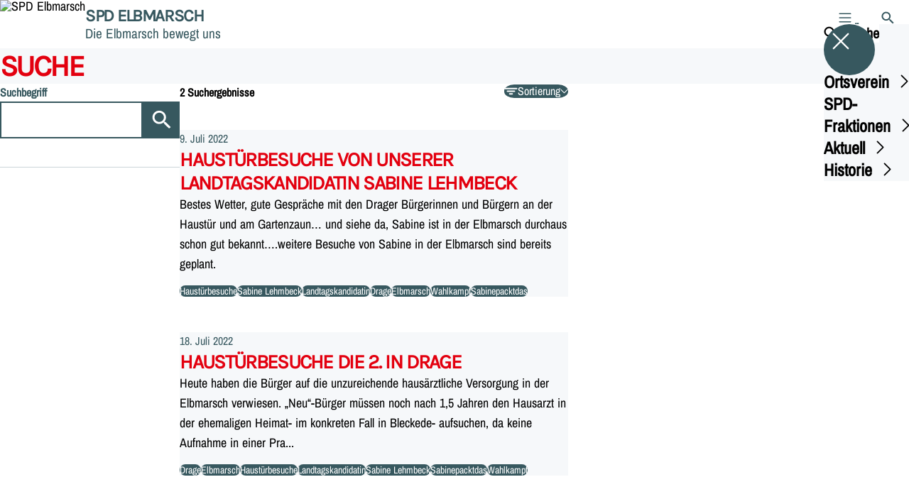

--- FILE ---
content_type: text/html; charset=UTF-8
request_url: https://spd-elbmarsch.de/suche?tag=elbmarsch
body_size: 140208
content:
<!DOCTYPE html>
<html class="no-js t-spd-nds-2022" lang="de">
<head>
  <meta charset="utf-8">
  <meta name="viewport" content="width=device-width, initial-scale=1.0">

  <title>Suche - SPD Elbmarsch</title>

  <script>
    document.documentElement.className = document.documentElement.className.replace(/(\s|^)no-js(\s|$)/, '$1js$2');
  </script>

  <link href="https://spd-elbmarsch.de/assets/stylesheets/main.752d0a1414.css" rel="stylesheet">
  <link href="https://spd-elbmarsch.de/feed.rss" rel="alternate" type="application/rss+xml" title="RSS-Feed">
  <link href="https://spdlink.de/ivrndu" rel="shortlink" type="text/html">
  <link href="https://spd-elbmarsch.de/suche" rel="canonical">

  <script type="module" src="https://spd-elbmarsch.de/assets/javascripts/main.84c069ab84.js" crossorigin></script>

  <meta property="og:description" content="">
  <meta property="og:image" content="https://spd-elbmarsch.de/_/social-media-preview/suche.jpg">
  <meta property="og:image:alt" content="spd_logo_200x200.png">
  <meta property="og:image:height" content="630">
  <meta property="og:image:width" content="1200">
  <meta property="og:locale" content="de">
  <meta property="og:site_name" content="SPD Elbmarsch">
  <meta property="og:title" content="Suche">
  <meta property="og:type" content="website">
  <meta property="og:url" content="https://spd-elbmarsch.de/suche">
  <meta name="robots" content="index, max-snippet:[120], max-image-preview:[large]">
  <meta name="twitter:card" content="summary_large_image">

</head>

<body id="top">
        <a class="skip-link" href="#content">Zum Inhalt springen</a>

    
    
    <div class="site" id="site">
        <div class="site__header" role="banner">
      
<div id="header" class="header header--left header--with-logo">
  <div class="header__inner">
          <div class="header__sender">
                  <a class="header__logo" href="https://spd-elbmarsch.de/">
            
            <img class="header__logo-img header__logo-img--long" src="https://spd-elbmarsch.de/_/uploads/spdOrtsvereinElbmarsch/logo.png?w=364&amp;h=180&amp;fit=crop&amp;c=1&amp;s=e4657fe9a8e8d7359dcb19cee59890a3" srcset="https://spd-elbmarsch.de/_/uploads/spdOrtsvereinElbmarsch/logo.png?w=0&amp;h=360&amp;fit=crop&amp;c=1&amp;s=e235f8450acaf5553b6139425ce34fdc 2x" width="364" height="180" alt="SPD Elbmarsch">
          </a>
        
                            
          <div class="header__text">
                          <span class="header__title">SPD Elbmarsch</span>
            
                          <span class="header__subtitle">Die Elbmarsch bewegt uns</span>
                      </div>
              </div>
    
    <div class="header__actions">
              <div class="header__menu" role="navigation">
          <a id="header-open-menu" class="header__button" href="https://spd-elbmarsch.de/sitemap">
            <svg class="icon icon--menu header__button-icon" viewBox="0 0 200 200" aria-hidden="true"><use xlink:href="/assets/icons/icons.1b8bf5e959.svg#icon-menu"></use>
</svg>
            <span class="header__button-text">Menü</span>
          </a>

          
<div id="header-menu" class="menu" aria-label="Menü" aria-hidden="true" data-menu-trigger-id="header-open-menu">
  
  <div class="menu__backdrop" data-a11y-dialog-hide></div>

  <div class="menu__close">
    <button class="icon-button" type="button" title="Menü schließen" data-a11y-dialog-hide><span class="icon-button__icon">
      <span class="icon-button__icon-icon"><svg class="icon icon--cross" viewBox="0 0 200 200" aria-hidden="true"><use xlink:href="/assets/icons/icons.1b8bf5e959.svg#icon-cross"></use>
</svg></span></span></button>
  </div>

  <div class="menu__menu" role="document">
    <div class="menu__menu-outer">
      <div class="menu__menu-inner">
        <div class="menu__search">
          <button class="icon-button" type="button" data-a11y-dialog-hide data-overlay="header-search"><span class="icon-button__icon">
      <span class="icon-button__icon-icon"><svg class="icon icon--search" viewBox="0 0 200 200" aria-hidden="true"><use xlink:href="/assets/icons/icons.1b8bf5e959.svg#icon-search"></use>
</svg></span>&#65279;</span><span class="icon-button__text u-underline">Suche</span></button>
        </div>

        <ul class="menu__items">
                      <li class="menu__item">
                            
              <button class="icon-button menu__link" type="button" aria-haspopup="true" aria-expanded="false" aria-controls="header-menu-submenu-1" data-menu-open-submenu data-menu-level="1"><span class="icon-button__text u-underline">Ortsverein</span><span class="icon-button__icon">&#65279;<span class="icon-button__icon-icon"><svg class="icon icon--caret-right" viewBox="0 0 200 200" aria-hidden="true"><use xlink:href="/assets/icons/icons.1b8bf5e959.svg#icon-caret-right"></use>
</svg></span>
    </span></button>

                                  <div class="menu__submenu" id="header-menu-submenu-1" hidden>
      <div class="menu__submenu-meta">
        <button class="icon-button" type="button" data-menu-close-submenu><span class="icon-button__icon">
      <span class="icon-button__icon-icon"><svg class="icon icon--arrow-left" viewBox="0 0 200 200" aria-hidden="true"><use xlink:href="/assets/icons/icons.1b8bf5e959.svg#icon-arrow-left"></use>
</svg></span>&#65279;</span><span class="icon-button__text u-underline">Zurück</span></button>

              </div>

      <ul class="menu__submenu-items" role="list">
                  <li class="menu__submenu-item">
                                                            
            
            <span class="menu__submenu-link menu__submenu-link--mobile">
              <a class="icon-button" href="https://spd-elbmarsch.de/vorstand-ortsverein-elbmarsch" data-menu-level="2"><span class="icon-button__text u-underline">Vorstand Ortsverein Elbmarsch</span></a>
            </span>

            <span class="menu__submenu-link menu__submenu-link--desktop">
              <a class="link-tile link-tile--internal" href="https://spd-elbmarsch.de/vorstand-ortsverein-elbmarsch" data-menu-level="2">
  
  <span class="link-tile__text u-underline">Vorstand Ortsverein Elbmarsch</span>
</a>
            </span>

                      </li>
                  <li class="menu__submenu-item">
                                                            
            
            <span class="menu__submenu-link menu__submenu-link--mobile">
              <a class="icon-button" href="https://spd-elbmarsch.de/aktuelle-ov-informationen-2" data-menu-level="2"><span class="icon-button__text u-underline">Aktuelle OV-Informationen</span></a>
            </span>

            <span class="menu__submenu-link menu__submenu-link--desktop">
              <a class="link-tile link-tile--internal" href="https://spd-elbmarsch.de/aktuelle-ov-informationen-2" data-menu-level="2">
  
  <span class="link-tile__text u-underline">Aktuelle OV-Informationen</span>
</a>
            </span>

                      </li>
              </ul>
    </div>
  
                          </li>
                      <li class="menu__item">
                            
              <button class="icon-button menu__link" type="button" aria-haspopup="true" aria-expanded="false" aria-controls="header-menu-submenu-2" data-menu-open-submenu data-menu-level="1"><span class="icon-button__text u-underline">SPD-Fraktionen</span><span class="icon-button__icon">&#65279;<span class="icon-button__icon-icon"><svg class="icon icon--caret-right" viewBox="0 0 200 200" aria-hidden="true"><use xlink:href="/assets/icons/icons.1b8bf5e959.svg#icon-caret-right"></use>
</svg></span>
    </span></button>

                                  <div class="menu__submenu" id="header-menu-submenu-2" hidden>
      <div class="menu__submenu-meta">
        <button class="icon-button" type="button" data-menu-close-submenu><span class="icon-button__icon">
      <span class="icon-button__icon-icon"><svg class="icon icon--arrow-left" viewBox="0 0 200 200" aria-hidden="true"><use xlink:href="/assets/icons/icons.1b8bf5e959.svg#icon-arrow-left"></use>
</svg></span>&#65279;</span><span class="icon-button__text u-underline">Zurück</span></button>

              </div>

      <ul class="menu__submenu-items" role="list">
                  <li class="menu__submenu-item">
                                                            
                                      
            <span class="menu__submenu-link menu__submenu-link--mobile">
              <button class="icon-button" type="button" data-menu-level="2" aria-haspopup="true" aria-expanded="false" aria-controls="header-menu-submenu-2-1" data-menu-open-submenu><span class="icon-button__text u-underline">SPD-Fraktionen</span><span class="icon-button__icon">&#65279;<span class="icon-button__icon-icon"><svg class="icon icon--caret-right" viewBox="0 0 200 200" aria-hidden="true"><use xlink:href="/assets/icons/icons.1b8bf5e959.svg#icon-caret-right"></use>
</svg></span>
    </span></button>
            </span>

            <span class="menu__submenu-link menu__submenu-link--desktop">
              <button class="link-tile link-tile--" type="button" data-menu-level="2" aria-haspopup="true" aria-expanded="false" aria-controls="header-menu-submenu-2-1" data-menu-open-submenu>
  
  <span class="link-tile__text u-underline">SPD-Fraktionen</span>
</button>
            </span>

                              <div class="menu__submenu" id="header-menu-submenu-2-1" hidden>
      <div class="menu__submenu-meta">
        <button class="icon-button" type="button" data-menu-close-submenu><span class="icon-button__icon">
      <span class="icon-button__icon-icon"><svg class="icon icon--arrow-left" viewBox="0 0 200 200" aria-hidden="true"><use xlink:href="/assets/icons/icons.1b8bf5e959.svg#icon-arrow-left"></use>
</svg></span>&#65279;</span><span class="icon-button__text u-underline">Zurück</span></button>

                  <div class="menu__breadcrumb">
            <ul class="menu__breadcrumb-items"><li class="menu__breadcrumb-item">SPD-Fraktionen</li></ul>
          </div>
              </div>

      <ul class="menu__submenu-items" role="list">
                  <li class="menu__submenu-item">
                                                            
            
            <span class="menu__submenu-link menu__submenu-link--mobile">
              <a class="icon-button" href="https://spd-elbmarsch.de/spd-fraktionen" data-menu-level="3"><span class="icon-button__text u-underline">Übersicht</span></a>
            </span>

            <span class="menu__submenu-link menu__submenu-link--desktop">
              <a class="link-tile link-tile--internal" href="https://spd-elbmarsch.de/spd-fraktionen" data-menu-level="3">
  
  <span class="link-tile__text u-underline">Übersicht</span>
</a>
            </span>

                      </li>
                  <li class="menu__submenu-item">
                                                            
            
            <span class="menu__submenu-link menu__submenu-link--mobile">
              <a class="icon-button" href="https://spd-elbmarsch.de/fraktion-samtgemeinde-elbmarsch-2" data-menu-level="3"><span class="icon-button__text u-underline">SPD-Fraktion Samtgemeinde Elbmarsch</span></a>
            </span>

            <span class="menu__submenu-link menu__submenu-link--desktop">
              <a class="link-tile link-tile--internal" href="https://spd-elbmarsch.de/fraktion-samtgemeinde-elbmarsch-2" data-menu-level="3">
  
  <span class="link-tile__text u-underline">SPD-Fraktion Samtgemeinde Elbmarsch</span>
</a>
            </span>

                      </li>
                  <li class="menu__submenu-item">
                                                            
            
            <span class="menu__submenu-link menu__submenu-link--mobile">
              <a class="icon-button" href="https://spd-elbmarsch.de/fraktion-gemeinde-drage-2" data-menu-level="3"><span class="icon-button__text u-underline">Fraktion Gemeinde Drage</span></a>
            </span>

            <span class="menu__submenu-link menu__submenu-link--desktop">
              <a class="link-tile link-tile--internal" href="https://spd-elbmarsch.de/fraktion-gemeinde-drage-2" data-menu-level="3">
  
  <span class="link-tile__text u-underline">Fraktion Gemeinde Drage</span>
</a>
            </span>

                      </li>
                  <li class="menu__submenu-item">
                                                            
            
            <span class="menu__submenu-link menu__submenu-link--mobile">
              <a class="icon-button" href="https://spd-elbmarsch.de/spd-fraktionen/fraktion-gemeinde-marschacht" data-menu-level="3"><span class="icon-button__text u-underline">Fraktion Gemeinde Marschacht</span></a>
            </span>

            <span class="menu__submenu-link menu__submenu-link--desktop">
              <a class="link-tile link-tile--internal" href="https://spd-elbmarsch.de/spd-fraktionen/fraktion-gemeinde-marschacht" data-menu-level="3">
  
  <span class="link-tile__text u-underline">Fraktion Gemeinde Marschacht</span>
</a>
            </span>

                      </li>
                  <li class="menu__submenu-item">
                                                            
            
            <span class="menu__submenu-link menu__submenu-link--mobile">
              <a class="icon-button" href="https://spd-elbmarsch.de/fraktion-gemeinde-tespe-2" data-menu-level="3"><span class="icon-button__text u-underline">SPD Fraktion  Gemeinde Tespe</span></a>
            </span>

            <span class="menu__submenu-link menu__submenu-link--desktop">
              <a class="link-tile link-tile--internal" href="https://spd-elbmarsch.de/fraktion-gemeinde-tespe-2" data-menu-level="3">
  
  <span class="link-tile__text u-underline">SPD Fraktion  Gemeinde Tespe</span>
</a>
            </span>

                      </li>
              </ul>
    </div>
  
                      </li>
              </ul>
    </div>
  
                          </li>
                      <li class="menu__item">
                            
              <button class="icon-button menu__link" type="button" aria-haspopup="true" aria-expanded="false" aria-controls="header-menu-submenu-3" data-menu-open-submenu data-menu-level="1"><span class="icon-button__text u-underline">Aktuell</span><span class="icon-button__icon">&#65279;<span class="icon-button__icon-icon"><svg class="icon icon--caret-right" viewBox="0 0 200 200" aria-hidden="true"><use xlink:href="/assets/icons/icons.1b8bf5e959.svg#icon-caret-right"></use>
</svg></span>
    </span></button>

                                  <div class="menu__submenu" id="header-menu-submenu-3" hidden>
      <div class="menu__submenu-meta">
        <button class="icon-button" type="button" data-menu-close-submenu><span class="icon-button__icon">
      <span class="icon-button__icon-icon"><svg class="icon icon--arrow-left" viewBox="0 0 200 200" aria-hidden="true"><use xlink:href="/assets/icons/icons.1b8bf5e959.svg#icon-arrow-left"></use>
</svg></span>&#65279;</span><span class="icon-button__text u-underline">Zurück</span></button>

              </div>

      <ul class="menu__submenu-items" role="list">
                  <li class="menu__submenu-item">
                                                            
            
            <span class="menu__submenu-link menu__submenu-link--mobile">
              <a class="icon-button" href="https://spd-elbmarsch.de/termine" data-menu-level="2"><span class="icon-button__text u-underline">Termine</span></a>
            </span>

            <span class="menu__submenu-link menu__submenu-link--desktop">
              <a class="link-tile link-tile--internal" href="https://spd-elbmarsch.de/termine" data-menu-level="2">
  
  <span class="link-tile__text u-underline">Termine</span>
</a>
            </span>

                      </li>
                  <li class="menu__submenu-item">
                                                            
            
            <span class="menu__submenu-link menu__submenu-link--mobile">
              <a class="icon-button" href="https://spd-elbmarsch.de/meldungen" data-menu-level="2"><span class="icon-button__text u-underline">Nachrichten</span></a>
            </span>

            <span class="menu__submenu-link menu__submenu-link--desktop">
              <a class="link-tile link-tile--internal" href="https://spd-elbmarsch.de/meldungen" data-menu-level="2">
  
  <span class="link-tile__text u-underline">Nachrichten</span>
</a>
            </span>

                      </li>
                  <li class="menu__submenu-item">
                                                            
            
            <span class="menu__submenu-link menu__submenu-link--mobile">
              <a class="icon-button" href="https://spd-elbmarsch.de/antraege" data-menu-level="2"><span class="icon-button__text u-underline">Anträge</span></a>
            </span>

            <span class="menu__submenu-link menu__submenu-link--desktop">
              <a class="link-tile link-tile--internal" href="https://spd-elbmarsch.de/antraege" data-menu-level="2">
  
  <span class="link-tile__text u-underline">Anträge</span>
</a>
            </span>

                      </li>
              </ul>
    </div>
  
                          </li>
                      <li class="menu__item">
                            
              <button class="icon-button menu__link" type="button" aria-haspopup="true" aria-expanded="false" aria-controls="header-menu-submenu-4" data-menu-open-submenu data-menu-level="1"><span class="icon-button__text u-underline">Historie</span><span class="icon-button__icon">&#65279;<span class="icon-button__icon-icon"><svg class="icon icon--caret-right" viewBox="0 0 200 200" aria-hidden="true"><use xlink:href="/assets/icons/icons.1b8bf5e959.svg#icon-caret-right"></use>
</svg></span>
    </span></button>

                                  <div class="menu__submenu" id="header-menu-submenu-4" hidden>
      <div class="menu__submenu-meta">
        <button class="icon-button" type="button" data-menu-close-submenu><span class="icon-button__icon">
      <span class="icon-button__icon-icon"><svg class="icon icon--arrow-left" viewBox="0 0 200 200" aria-hidden="true"><use xlink:href="/assets/icons/icons.1b8bf5e959.svg#icon-arrow-left"></use>
</svg></span>&#65279;</span><span class="icon-button__text u-underline">Zurück</span></button>

              </div>

      <ul class="menu__submenu-items" role="list">
                  <li class="menu__submenu-item">
                                                            
                                      
            <span class="menu__submenu-link menu__submenu-link--mobile">
              <button class="icon-button" type="button" data-menu-level="2" aria-haspopup="true" aria-expanded="false" aria-controls="header-menu-submenu-4-1" data-menu-open-submenu><span class="icon-button__text u-underline">Kommunalwahl 2011 Leistungsbilanz / Kandidaten Samtgemeinde Elbmarsch</span><span class="icon-button__icon">&#65279;<span class="icon-button__icon-icon"><svg class="icon icon--caret-right" viewBox="0 0 200 200" aria-hidden="true"><use xlink:href="/assets/icons/icons.1b8bf5e959.svg#icon-caret-right"></use>
</svg></span>
    </span></button>
            </span>

            <span class="menu__submenu-link menu__submenu-link--desktop">
              <button class="link-tile link-tile--" type="button" data-menu-level="2" aria-haspopup="true" aria-expanded="false" aria-controls="header-menu-submenu-4-1" data-menu-open-submenu>
  
  <span class="link-tile__text u-underline">Kommunalwahl 2011 Leistungsbilanz / Kandidaten Samtgemeinde Elbmarsch</span>
</button>
            </span>

                              <div class="menu__submenu" id="header-menu-submenu-4-1" hidden>
      <div class="menu__submenu-meta">
        <button class="icon-button" type="button" data-menu-close-submenu><span class="icon-button__icon">
      <span class="icon-button__icon-icon"><svg class="icon icon--arrow-left" viewBox="0 0 200 200" aria-hidden="true"><use xlink:href="/assets/icons/icons.1b8bf5e959.svg#icon-arrow-left"></use>
</svg></span>&#65279;</span><span class="icon-button__text u-underline">Zurück</span></button>

                  <div class="menu__breadcrumb">
            <ul class="menu__breadcrumb-items"><li class="menu__breadcrumb-item">Kommunalwahl 2011 Leistungsbilanz / Kandidaten Samtgemeinde Elbmarsch</li></ul>
          </div>
              </div>

      <ul class="menu__submenu-items" role="list">
                  <li class="menu__submenu-item">
                                                            
            
            <span class="menu__submenu-link menu__submenu-link--mobile">
              <a class="icon-button" href="https://spd-elbmarsch.de/leistungsbilanz-kandidaten-samtgemeinde-elbmarsch" data-menu-level="3"><span class="icon-button__text u-underline">Übersicht</span></a>
            </span>

            <span class="menu__submenu-link menu__submenu-link--desktop">
              <a class="link-tile link-tile--internal" href="https://spd-elbmarsch.de/leistungsbilanz-kandidaten-samtgemeinde-elbmarsch" data-menu-level="3">
  
  <span class="link-tile__text u-underline">Übersicht</span>
</a>
            </span>

                      </li>
                  <li class="menu__submenu-item">
                                                            
            
            <span class="menu__submenu-link menu__submenu-link--mobile">
              <a class="icon-button" href="https://spd-elbmarsch.de/meldungen/kommunalwahl-2011-ergebnis-zum-samtgemeinderat" data-menu-level="3"><span class="icon-button__text u-underline">Kommunalwahl 2011 Ergebnis zum Samtgemeinderat</span></a>
            </span>

            <span class="menu__submenu-link menu__submenu-link--desktop">
              <a class="link-tile link-tile--internal" href="https://spd-elbmarsch.de/meldungen/kommunalwahl-2011-ergebnis-zum-samtgemeinderat" data-menu-level="3">
  
  <span class="link-tile__text u-underline">Kommunalwahl 2011 Ergebnis zum Samtgemeinderat</span>
</a>
            </span>

                      </li>
                  <li class="menu__submenu-item">
                                                            
            
            <span class="menu__submenu-link menu__submenu-link--mobile">
              <a class="icon-button" href="https://spd-elbmarsch.de/meldungen/kommunalwahl-2011-ergebnis-zur-gemeindewahl-in-drage" data-menu-level="3"><span class="icon-button__text u-underline">Kommunalwahl 2011 Ergebnis zur Gemeindewahl in Drage</span></a>
            </span>

            <span class="menu__submenu-link menu__submenu-link--desktop">
              <a class="link-tile link-tile--internal" href="https://spd-elbmarsch.de/meldungen/kommunalwahl-2011-ergebnis-zur-gemeindewahl-in-drage" data-menu-level="3">
  
  <span class="link-tile__text u-underline">Kommunalwahl 2011 Ergebnis zur Gemeindewahl in Drage</span>
</a>
            </span>

                      </li>
                  <li class="menu__submenu-item">
                                                            
            
            <span class="menu__submenu-link menu__submenu-link--mobile">
              <a class="icon-button" href="https://spd-elbmarsch.de/meldungen/kommunalwahl-2011-ergebnis-zur-gemeindewahl-in-marschacht" data-menu-level="3"><span class="icon-button__text u-underline">Kommunalwahl 2011 Ergebnis zur Gemeindewahl in Marschacht</span></a>
            </span>

            <span class="menu__submenu-link menu__submenu-link--desktop">
              <a class="link-tile link-tile--internal" href="https://spd-elbmarsch.de/meldungen/kommunalwahl-2011-ergebnis-zur-gemeindewahl-in-marschacht" data-menu-level="3">
  
  <span class="link-tile__text u-underline">Kommunalwahl 2011 Ergebnis zur Gemeindewahl in Marschacht</span>
</a>
            </span>

                      </li>
                  <li class="menu__submenu-item">
                                                            
            
            <span class="menu__submenu-link menu__submenu-link--mobile">
              <a class="icon-button" href="https://spd-elbmarsch.de/meldungen/kommunalwahl-2011-ergebnis-zur-gemeindewahl-in-tespe" data-menu-level="3"><span class="icon-button__text u-underline">Kommunalwahl 2011 Ergebnis zur Gemeindewahl in Tespe</span></a>
            </span>

            <span class="menu__submenu-link menu__submenu-link--desktop">
              <a class="link-tile link-tile--internal" href="https://spd-elbmarsch.de/meldungen/kommunalwahl-2011-ergebnis-zur-gemeindewahl-in-tespe" data-menu-level="3">
  
  <span class="link-tile__text u-underline">Kommunalwahl 2011 Ergebnis zur Gemeindewahl in Tespe</span>
</a>
            </span>

                      </li>
                  <li class="menu__submenu-item">
                                                            
            
            <span class="menu__submenu-link menu__submenu-link--mobile">
              <a class="icon-button" href="https://spd-elbmarsch.de/leistungsbilanz-kandidaten-samtgemeinde-elbmarsch/gemeindebroschuere-drage" data-menu-level="3"><span class="icon-button__text u-underline">Gemeindebroschüre Drage</span></a>
            </span>

            <span class="menu__submenu-link menu__submenu-link--desktop">
              <a class="link-tile link-tile--internal" href="https://spd-elbmarsch.de/leistungsbilanz-kandidaten-samtgemeinde-elbmarsch/gemeindebroschuere-drage" data-menu-level="3">
  
  <span class="link-tile__text u-underline">Gemeindebroschüre Drage</span>
</a>
            </span>

                      </li>
                  <li class="menu__submenu-item">
                                                            
            
            <span class="menu__submenu-link menu__submenu-link--mobile">
              <a class="icon-button" href="https://spd-elbmarsch.de/leistungsbilanz-kandidaten-samtgemeinde-elbmarsch/gemeindebroschuere-marschacht" data-menu-level="3"><span class="icon-button__text u-underline">Gemeindebroschüre Marschacht</span></a>
            </span>

            <span class="menu__submenu-link menu__submenu-link--desktop">
              <a class="link-tile link-tile--internal" href="https://spd-elbmarsch.de/leistungsbilanz-kandidaten-samtgemeinde-elbmarsch/gemeindebroschuere-marschacht" data-menu-level="3">
  
  <span class="link-tile__text u-underline">Gemeindebroschüre Marschacht</span>
</a>
            </span>

                      </li>
                  <li class="menu__submenu-item">
                                                            
            
            <span class="menu__submenu-link menu__submenu-link--mobile">
              <a class="icon-button" href="https://spd-elbmarsch.de/leistungsbilanz-kandidaten-samtgemeinde-elbmarsch/gemeindebroschuere-tespe" data-menu-level="3"><span class="icon-button__text u-underline">Gemeindebroschüre Tespe</span></a>
            </span>

            <span class="menu__submenu-link menu__submenu-link--desktop">
              <a class="link-tile link-tile--internal" href="https://spd-elbmarsch.de/leistungsbilanz-kandidaten-samtgemeinde-elbmarsch/gemeindebroschuere-tespe" data-menu-level="3">
  
  <span class="link-tile__text u-underline">Gemeindebroschüre Tespe</span>
</a>
            </span>

                      </li>
              </ul>
    </div>
  
                      </li>
                  <li class="menu__submenu-item">
                                                            
                                      
            <span class="menu__submenu-link menu__submenu-link--mobile">
              <button class="icon-button" type="button" data-menu-level="2" aria-haspopup="true" aria-expanded="false" aria-controls="header-menu-submenu-4-2" data-menu-open-submenu><span class="icon-button__text u-underline">Aktivitäten 2013</span><span class="icon-button__icon">&#65279;<span class="icon-button__icon-icon"><svg class="icon icon--caret-right" viewBox="0 0 200 200" aria-hidden="true"><use xlink:href="/assets/icons/icons.1b8bf5e959.svg#icon-caret-right"></use>
</svg></span>
    </span></button>
            </span>

            <span class="menu__submenu-link menu__submenu-link--desktop">
              <button class="link-tile link-tile--" type="button" data-menu-level="2" aria-haspopup="true" aria-expanded="false" aria-controls="header-menu-submenu-4-2" data-menu-open-submenu>
  
  <span class="link-tile__text u-underline">Aktivitäten 2013</span>
</button>
            </span>

                              <div class="menu__submenu" id="header-menu-submenu-4-2" hidden>
      <div class="menu__submenu-meta">
        <button class="icon-button" type="button" data-menu-close-submenu><span class="icon-button__icon">
      <span class="icon-button__icon-icon"><svg class="icon icon--arrow-left" viewBox="0 0 200 200" aria-hidden="true"><use xlink:href="/assets/icons/icons.1b8bf5e959.svg#icon-arrow-left"></use>
</svg></span>&#65279;</span><span class="icon-button__text u-underline">Zurück</span></button>

                  <div class="menu__breadcrumb">
            <ul class="menu__breadcrumb-items"><li class="menu__breadcrumb-item">Aktivitäten 2013</li></ul>
          </div>
              </div>

      <ul class="menu__submenu-items" role="list">
                  <li class="menu__submenu-item">
                                                            
            
            <span class="menu__submenu-link menu__submenu-link--mobile">
              <a class="icon-button" href="https://spd-elbmarsch.de/meldungen/traditioneller-neujahrsempfang-der-spd-elbmarsch" data-menu-level="3"><span class="icon-button__text u-underline">Traditioneller Neujahrsempfang der SPD-Elbmarsch</span></a>
            </span>

            <span class="menu__submenu-link menu__submenu-link--desktop">
              <a class="link-tile link-tile--internal" href="https://spd-elbmarsch.de/meldungen/traditioneller-neujahrsempfang-der-spd-elbmarsch" data-menu-level="3">
  
  <span class="link-tile__text u-underline">Traditioneller Neujahrsempfang der SPD-Elbmarsch</span>
</a>
            </span>

                      </li>
                  <li class="menu__submenu-item">
                                                            
            
            <span class="menu__submenu-link menu__submenu-link--mobile">
              <a class="icon-button" href="https://spd-elbmarsch.de/terminleiste-2013" data-menu-level="3"><span class="icon-button__text u-underline">Terminleiste 2013</span></a>
            </span>

            <span class="menu__submenu-link menu__submenu-link--desktop">
              <a class="link-tile link-tile--internal" href="https://spd-elbmarsch.de/terminleiste-2013" data-menu-level="3">
  
  <span class="link-tile__text u-underline">Terminleiste 2013</span>
</a>
            </span>

                      </li>
                  <li class="menu__submenu-item">
                                                            
            
            <span class="menu__submenu-link menu__submenu-link--mobile">
              <a class="icon-button" href="https://spd-elbmarsch.de/elbhochwasser-juni-2013-am-deich-in-obermarschacht" data-menu-level="3"><span class="icon-button__text u-underline">Elbhochwasser Juni 2013 am Deich in Obermarschacht</span></a>
            </span>

            <span class="menu__submenu-link menu__submenu-link--desktop">
              <a class="link-tile link-tile--internal" href="https://spd-elbmarsch.de/elbhochwasser-juni-2013-am-deich-in-obermarschacht" data-menu-level="3">
  
  <span class="link-tile__text u-underline">Elbhochwasser Juni 2013 am Deich in Obermarschacht</span>
</a>
            </span>

                      </li>
                  <li class="menu__submenu-item">
                                                            
            
            <span class="menu__submenu-link menu__submenu-link--mobile">
              <a class="icon-button" href="https://spd-elbmarsch.de/kloensnack-am-diek-bildergalerie" data-menu-level="3"><span class="icon-button__text u-underline">Klönsnack am Diek Bildergalerie</span></a>
            </span>

            <span class="menu__submenu-link menu__submenu-link--desktop">
              <a class="link-tile link-tile--internal" href="https://spd-elbmarsch.de/kloensnack-am-diek-bildergalerie" data-menu-level="3">
  
  <span class="link-tile__text u-underline">Klönsnack am Diek Bildergalerie</span>
</a>
            </span>

                      </li>
                  <li class="menu__submenu-item">
                                                            
            
            <span class="menu__submenu-link menu__submenu-link--mobile">
              <a class="icon-button" href="https://spd-elbmarsch.de/familien-und-sommerfest-2013-bildergalerie" data-menu-level="3"><span class="icon-button__text u-underline">Familien und Sommerfest 2013  Bildergalerie</span></a>
            </span>

            <span class="menu__submenu-link menu__submenu-link--desktop">
              <a class="link-tile link-tile--internal" href="https://spd-elbmarsch.de/familien-und-sommerfest-2013-bildergalerie" data-menu-level="3">
  
  <span class="link-tile__text u-underline">Familien und Sommerfest 2013  Bildergalerie</span>
</a>
            </span>

                      </li>
              </ul>
    </div>
  
                      </li>
                  <li class="menu__submenu-item">
                                                            
                                      
            <span class="menu__submenu-link menu__submenu-link--mobile">
              <button class="icon-button" type="button" data-menu-level="2" aria-haspopup="true" aria-expanded="false" aria-controls="header-menu-submenu-4-3" data-menu-open-submenu><span class="icon-button__text u-underline">Aktivitäten 2012</span><span class="icon-button__icon">&#65279;<span class="icon-button__icon-icon"><svg class="icon icon--caret-right" viewBox="0 0 200 200" aria-hidden="true"><use xlink:href="/assets/icons/icons.1b8bf5e959.svg#icon-caret-right"></use>
</svg></span>
    </span></button>
            </span>

            <span class="menu__submenu-link menu__submenu-link--desktop">
              <button class="link-tile link-tile--" type="button" data-menu-level="2" aria-haspopup="true" aria-expanded="false" aria-controls="header-menu-submenu-4-3" data-menu-open-submenu>
  
  <span class="link-tile__text u-underline">Aktivitäten 2012</span>
</button>
            </span>

                              <div class="menu__submenu" id="header-menu-submenu-4-3" hidden>
      <div class="menu__submenu-meta">
        <button class="icon-button" type="button" data-menu-close-submenu><span class="icon-button__icon">
      <span class="icon-button__icon-icon"><svg class="icon icon--arrow-left" viewBox="0 0 200 200" aria-hidden="true"><use xlink:href="/assets/icons/icons.1b8bf5e959.svg#icon-arrow-left"></use>
</svg></span>&#65279;</span><span class="icon-button__text u-underline">Zurück</span></button>

                  <div class="menu__breadcrumb">
            <ul class="menu__breadcrumb-items"><li class="menu__breadcrumb-item">Aktivitäten 2012</li></ul>
          </div>
              </div>

      <ul class="menu__submenu-items" role="list">
                  <li class="menu__submenu-item">
                                                            
            
            <span class="menu__submenu-link menu__submenu-link--mobile">
              <a class="icon-button" href="https://spd-elbmarsch.de/aktivitaeten-2012-1" data-menu-level="3"><span class="icon-button__text u-underline">Übersicht</span></a>
            </span>

            <span class="menu__submenu-link menu__submenu-link--desktop">
              <a class="link-tile link-tile--internal" href="https://spd-elbmarsch.de/aktivitaeten-2012-1" data-menu-level="3">
  
  <span class="link-tile__text u-underline">Übersicht</span>
</a>
            </span>

                      </li>
                  <li class="menu__submenu-item">
                                                            
            
            <span class="menu__submenu-link menu__submenu-link--mobile">
              <a class="icon-button" href="https://spd-elbmarsch.de/meldungen/neujahrsempfang-2012-spd-elbmarsch" data-menu-level="3"><span class="icon-button__text u-underline">Neujahrsempfang 2012 SPD-Elbmarsch</span></a>
            </span>

            <span class="menu__submenu-link menu__submenu-link--desktop">
              <a class="link-tile link-tile--internal" href="https://spd-elbmarsch.de/meldungen/neujahrsempfang-2012-spd-elbmarsch" data-menu-level="3">
  
  <span class="link-tile__text u-underline">Neujahrsempfang 2012 SPD-Elbmarsch</span>
</a>
            </span>

                      </li>
                  <li class="menu__submenu-item">
                                                            
            
            <span class="menu__submenu-link menu__submenu-link--mobile">
              <a class="icon-button" href="https://spd-elbmarsch.de/aktivitaeten-2012-1/bildergalerie-neujahrsempfang-2012" data-menu-level="3"><span class="icon-button__text u-underline">Bildergalerie Neujahrsempfang 2012</span></a>
            </span>

            <span class="menu__submenu-link menu__submenu-link--desktop">
              <a class="link-tile link-tile--internal" href="https://spd-elbmarsch.de/aktivitaeten-2012-1/bildergalerie-neujahrsempfang-2012" data-menu-level="3">
  
  <span class="link-tile__text u-underline">Bildergalerie Neujahrsempfang 2012</span>
</a>
            </span>

                      </li>
                  <li class="menu__submenu-item">
                                                            
            
            <span class="menu__submenu-link menu__submenu-link--mobile">
              <a class="icon-button" href="https://spd-elbmarsch.de/aktivitaeten-2012-1/terminleiste-2012-korrktur" data-menu-level="3"><span class="icon-button__text u-underline">Terminleiste 2012 (korrktur)</span></a>
            </span>

            <span class="menu__submenu-link menu__submenu-link--desktop">
              <a class="link-tile link-tile--internal" href="https://spd-elbmarsch.de/aktivitaeten-2012-1/terminleiste-2012-korrktur" data-menu-level="3">
  
  <span class="link-tile__text u-underline">Terminleiste 2012 (korrktur)</span>
</a>
            </span>

                      </li>
                  <li class="menu__submenu-item">
                                                            
            
            <span class="menu__submenu-link menu__submenu-link--mobile">
              <a class="icon-button" href="https://spd-elbmarsch.de/aktivitaeten-2012-1/bildergalerie-zum-sommer-und-familienfest-2012" data-menu-level="3"><span class="icon-button__text u-underline">Bildergalerie zum Sommer und Familienfest 2012</span></a>
            </span>

            <span class="menu__submenu-link menu__submenu-link--desktop">
              <a class="link-tile link-tile--internal" href="https://spd-elbmarsch.de/aktivitaeten-2012-1/bildergalerie-zum-sommer-und-familienfest-2012" data-menu-level="3">
  
  <span class="link-tile__text u-underline">Bildergalerie zum Sommer und Familienfest 2012</span>
</a>
            </span>

                      </li>
                  <li class="menu__submenu-item">
                                                            
            
            <span class="menu__submenu-link menu__submenu-link--mobile">
              <a class="icon-button" href="https://spd-elbmarsch.de/aktivitaeten-2012-1/mitgliederehrung-2012" data-menu-level="3"><span class="icon-button__text u-underline">Mitgliederehrung 2012</span></a>
            </span>

            <span class="menu__submenu-link menu__submenu-link--desktop">
              <a class="link-tile link-tile--internal" href="https://spd-elbmarsch.de/aktivitaeten-2012-1/mitgliederehrung-2012" data-menu-level="3">
  
  <span class="link-tile__text u-underline">Mitgliederehrung 2012</span>
</a>
            </span>

                      </li>
              </ul>
    </div>
  
                      </li>
                  <li class="menu__submenu-item">
                                                            
                                      
            <span class="menu__submenu-link menu__submenu-link--mobile">
              <button class="icon-button" type="button" data-menu-level="2" aria-haspopup="true" aria-expanded="false" aria-controls="header-menu-submenu-4-4" data-menu-open-submenu><span class="icon-button__text u-underline">Aktivitäten 2014</span><span class="icon-button__icon">&#65279;<span class="icon-button__icon-icon"><svg class="icon icon--caret-right" viewBox="0 0 200 200" aria-hidden="true"><use xlink:href="/assets/icons/icons.1b8bf5e959.svg#icon-caret-right"></use>
</svg></span>
    </span></button>
            </span>

            <span class="menu__submenu-link menu__submenu-link--desktop">
              <button class="link-tile link-tile--" type="button" data-menu-level="2" aria-haspopup="true" aria-expanded="false" aria-controls="header-menu-submenu-4-4" data-menu-open-submenu>
  
  <span class="link-tile__text u-underline">Aktivitäten 2014</span>
</button>
            </span>

                              <div class="menu__submenu" id="header-menu-submenu-4-4" hidden>
      <div class="menu__submenu-meta">
        <button class="icon-button" type="button" data-menu-close-submenu><span class="icon-button__icon">
      <span class="icon-button__icon-icon"><svg class="icon icon--arrow-left" viewBox="0 0 200 200" aria-hidden="true"><use xlink:href="/assets/icons/icons.1b8bf5e959.svg#icon-arrow-left"></use>
</svg></span>&#65279;</span><span class="icon-button__text u-underline">Zurück</span></button>

                  <div class="menu__breadcrumb">
            <ul class="menu__breadcrumb-items"><li class="menu__breadcrumb-item">Aktivitäten 2014</li></ul>
          </div>
              </div>

      <ul class="menu__submenu-items" role="list">
                  <li class="menu__submenu-item">
                                                            
            
            <span class="menu__submenu-link menu__submenu-link--mobile">
              <a class="icon-button" href="https://spd-elbmarsch.de/meldungen/120114-pm-und-fotostrecke-zum-neujahrsempfang-in-der-elbmarsch" data-menu-level="3"><span class="icon-button__text u-underline">12.01.14 PM und Fotostrecke zum Neujahrsempfang in der Elbmarsch</span></a>
            </span>

            <span class="menu__submenu-link menu__submenu-link--desktop">
              <a class="link-tile link-tile--internal" href="https://spd-elbmarsch.de/meldungen/120114-pm-und-fotostrecke-zum-neujahrsempfang-in-der-elbmarsch" data-menu-level="3">
  
  <span class="link-tile__text u-underline">12.01.14 PM und Fotostrecke zum Neujahrsempfang in der Elbmarsch</span>
</a>
            </span>

                      </li>
                  <li class="menu__submenu-item">
                                                            
            
            <span class="menu__submenu-link menu__submenu-link--mobile">
              <a class="icon-button" href="https://spd-elbmarsch.de/terminleiste-2014" data-menu-level="3"><span class="icon-button__text u-underline">Terminleiste 2014</span></a>
            </span>

            <span class="menu__submenu-link menu__submenu-link--desktop">
              <a class="link-tile link-tile--internal" href="https://spd-elbmarsch.de/terminleiste-2014" data-menu-level="3">
  
  <span class="link-tile__text u-underline">Terminleiste 2014</span>
</a>
            </span>

                      </li>
                  <li class="menu__submenu-item">
                                                            
            
            <span class="menu__submenu-link menu__submenu-link--mobile">
              <a class="icon-button" href="https://spd-elbmarsch.de/familien-und-sommerfest-2014-bildergalerie" data-menu-level="3"><span class="icon-button__text u-underline">Familien und Sommerfest 2014  Bildergalerie</span></a>
            </span>

            <span class="menu__submenu-link menu__submenu-link--desktop">
              <a class="link-tile link-tile--internal" href="https://spd-elbmarsch.de/familien-und-sommerfest-2014-bildergalerie" data-menu-level="3">
  
  <span class="link-tile__text u-underline">Familien und Sommerfest 2014  Bildergalerie</span>
</a>
            </span>

                      </li>
                  <li class="menu__submenu-item">
                                                            
            
            <span class="menu__submenu-link menu__submenu-link--mobile">
              <a class="icon-button" href="https://spd-elbmarsch.de/jubilarehrung-2014-bildergalerie" data-menu-level="3"><span class="icon-button__text u-underline">Jubilarehrung 2014  Bildergalerie</span></a>
            </span>

            <span class="menu__submenu-link menu__submenu-link--desktop">
              <a class="link-tile link-tile--internal" href="https://spd-elbmarsch.de/jubilarehrung-2014-bildergalerie" data-menu-level="3">
  
  <span class="link-tile__text u-underline">Jubilarehrung 2014  Bildergalerie</span>
</a>
            </span>

                      </li>
              </ul>
    </div>
  
                      </li>
                  <li class="menu__submenu-item">
                                                            
                                      
            <span class="menu__submenu-link menu__submenu-link--mobile">
              <button class="icon-button" type="button" data-menu-level="2" aria-haspopup="true" aria-expanded="false" aria-controls="header-menu-submenu-4-5" data-menu-open-submenu><span class="icon-button__text u-underline">Aktivitäten 2015</span><span class="icon-button__icon">&#65279;<span class="icon-button__icon-icon"><svg class="icon icon--caret-right" viewBox="0 0 200 200" aria-hidden="true"><use xlink:href="/assets/icons/icons.1b8bf5e959.svg#icon-caret-right"></use>
</svg></span>
    </span></button>
            </span>

            <span class="menu__submenu-link menu__submenu-link--desktop">
              <button class="link-tile link-tile--" type="button" data-menu-level="2" aria-haspopup="true" aria-expanded="false" aria-controls="header-menu-submenu-4-5" data-menu-open-submenu>
  
  <span class="link-tile__text u-underline">Aktivitäten 2015</span>
</button>
            </span>

                              <div class="menu__submenu" id="header-menu-submenu-4-5" hidden>
      <div class="menu__submenu-meta">
        <button class="icon-button" type="button" data-menu-close-submenu><span class="icon-button__icon">
      <span class="icon-button__icon-icon"><svg class="icon icon--arrow-left" viewBox="0 0 200 200" aria-hidden="true"><use xlink:href="/assets/icons/icons.1b8bf5e959.svg#icon-arrow-left"></use>
</svg></span>&#65279;</span><span class="icon-button__text u-underline">Zurück</span></button>

                  <div class="menu__breadcrumb">
            <ul class="menu__breadcrumb-items"><li class="menu__breadcrumb-item">Aktivitäten 2015</li></ul>
          </div>
              </div>

      <ul class="menu__submenu-items" role="list">
                  <li class="menu__submenu-item">
                                                            
            
            <span class="menu__submenu-link menu__submenu-link--mobile">
              <a class="icon-button" href="https://spd-elbmarsch.de/landtagswahl-15102017" data-menu-level="3"><span class="icon-button__text u-underline">Landtagswahl 15.10.2017</span></a>
            </span>

            <span class="menu__submenu-link menu__submenu-link--desktop">
              <a class="link-tile link-tile--internal" href="https://spd-elbmarsch.de/landtagswahl-15102017" data-menu-level="3">
  
  <span class="link-tile__text u-underline">Landtagswahl 15.10.2017</span>
</a>
            </span>

                      </li>
                  <li class="menu__submenu-item">
                                                            
            
            <span class="menu__submenu-link menu__submenu-link--mobile">
              <a class="icon-button" href="https://spd-elbmarsch.de/meldungen/rueckblick-mit-bildergalerie-zum-neujahrsempfang-2015" data-menu-level="3"><span class="icon-button__text u-underline">Rückblick mit Bildergalerie zum Neujahrsempfang 2015</span></a>
            </span>

            <span class="menu__submenu-link menu__submenu-link--desktop">
              <a class="link-tile link-tile--internal" href="https://spd-elbmarsch.de/meldungen/rueckblick-mit-bildergalerie-zum-neujahrsempfang-2015" data-menu-level="3">
  
  <span class="link-tile__text u-underline">Rückblick mit Bildergalerie zum Neujahrsempfang 2015</span>
</a>
            </span>

                      </li>
                  <li class="menu__submenu-item">
                                                            
            
            <span class="menu__submenu-link menu__submenu-link--mobile">
              <a class="icon-button" href="https://spd-elbmarsch.de/terminleiste-2015" data-menu-level="3"><span class="icon-button__text u-underline">Terminleiste 2015</span></a>
            </span>

            <span class="menu__submenu-link menu__submenu-link--desktop">
              <a class="link-tile link-tile--internal" href="https://spd-elbmarsch.de/terminleiste-2015" data-menu-level="3">
  
  <span class="link-tile__text u-underline">Terminleiste 2015</span>
</a>
            </span>

                      </li>
              </ul>
    </div>
  
                      </li>
                  <li class="menu__submenu-item">
                                                            
                                      
            <span class="menu__submenu-link menu__submenu-link--mobile">
              <button class="icon-button" type="button" data-menu-level="2" aria-haspopup="true" aria-expanded="false" aria-controls="header-menu-submenu-4-6" data-menu-open-submenu><span class="icon-button__text u-underline">Kreistagswahl 2016</span><span class="icon-button__icon">&#65279;<span class="icon-button__icon-icon"><svg class="icon icon--caret-right" viewBox="0 0 200 200" aria-hidden="true"><use xlink:href="/assets/icons/icons.1b8bf5e959.svg#icon-caret-right"></use>
</svg></span>
    </span></button>
            </span>

            <span class="menu__submenu-link menu__submenu-link--desktop">
              <button class="link-tile link-tile--" type="button" data-menu-level="2" aria-haspopup="true" aria-expanded="false" aria-controls="header-menu-submenu-4-6" data-menu-open-submenu>
  
  <span class="link-tile__text u-underline">Kreistagswahl 2016</span>
</button>
            </span>

                              <div class="menu__submenu" id="header-menu-submenu-4-6" hidden>
      <div class="menu__submenu-meta">
        <button class="icon-button" type="button" data-menu-close-submenu><span class="icon-button__icon">
      <span class="icon-button__icon-icon"><svg class="icon icon--arrow-left" viewBox="0 0 200 200" aria-hidden="true"><use xlink:href="/assets/icons/icons.1b8bf5e959.svg#icon-arrow-left"></use>
</svg></span>&#65279;</span><span class="icon-button__text u-underline">Zurück</span></button>

                  <div class="menu__breadcrumb">
            <ul class="menu__breadcrumb-items"><li class="menu__breadcrumb-item">Kreistagswahl 2016</li></ul>
          </div>
              </div>

      <ul class="menu__submenu-items" role="list">
                  <li class="menu__submenu-item">
                                                            
            
            <span class="menu__submenu-link menu__submenu-link--mobile">
              <a class="icon-button" href="https://spd-elbmarsch.de/unsere-kandidaten-fuer-den-kreistag" data-menu-level="3"><span class="icon-button__text u-underline">Übersicht</span></a>
            </span>

            <span class="menu__submenu-link menu__submenu-link--desktop">
              <a class="link-tile link-tile--internal" href="https://spd-elbmarsch.de/unsere-kandidaten-fuer-den-kreistag" data-menu-level="3">
  
  <span class="link-tile__text u-underline">Übersicht</span>
</a>
            </span>

                      </li>
                  <li class="menu__submenu-item">
                                                            
            
            <span class="menu__submenu-link menu__submenu-link--mobile">
              <a class="icon-button" href="https://www.landkreis-harburg.de/portal/seiten/kreiswahl-am-11-september-2016-901000459-20100.html" target="_blank" rel="noopener noreferrer" data-menu-level="3"><span class="icon-button__text u-underline">Wahlergebnisse</span></a>
            </span>

            <span class="menu__submenu-link menu__submenu-link--desktop">
              <a class="link-tile link-tile--external" href="https://www.landkreis-harburg.de/portal/seiten/kreiswahl-am-11-september-2016-901000459-20100.html" target="_blank" rel="noopener noreferrer" data-menu-level="3">
      <span class="link-tile__icon"><svg class="icon icon--external-link" viewBox="0 0 200 200" aria-hidden="true"><use xlink:href="/assets/icons/icons.1b8bf5e959.svg#icon-external-link"></use>
</svg></span>
  
  <span class="link-tile__text u-underline">Wahlergebnisse</span>
</a>
            </span>

                      </li>
              </ul>
    </div>
  
                      </li>
                  <li class="menu__submenu-item">
                                                            
                                      
            <span class="menu__submenu-link menu__submenu-link--mobile">
              <button class="icon-button" type="button" data-menu-level="2" aria-haspopup="true" aria-expanded="false" aria-controls="header-menu-submenu-4-7" data-menu-open-submenu><span class="icon-button__text u-underline">Kommunalwahl 2016 Unsere Kandidaten für die Samtgemeinde Elbmarsch</span><span class="icon-button__icon">&#65279;<span class="icon-button__icon-icon"><svg class="icon icon--caret-right" viewBox="0 0 200 200" aria-hidden="true"><use xlink:href="/assets/icons/icons.1b8bf5e959.svg#icon-caret-right"></use>
</svg></span>
    </span></button>
            </span>

            <span class="menu__submenu-link menu__submenu-link--desktop">
              <button class="link-tile link-tile--" type="button" data-menu-level="2" aria-haspopup="true" aria-expanded="false" aria-controls="header-menu-submenu-4-7" data-menu-open-submenu>
  
  <span class="link-tile__text u-underline">Kommunalwahl 2016 Unsere Kandidaten für die Samtgemeinde Elbmarsch</span>
</button>
            </span>

                              <div class="menu__submenu" id="header-menu-submenu-4-7" hidden>
      <div class="menu__submenu-meta">
        <button class="icon-button" type="button" data-menu-close-submenu><span class="icon-button__icon">
      <span class="icon-button__icon-icon"><svg class="icon icon--arrow-left" viewBox="0 0 200 200" aria-hidden="true"><use xlink:href="/assets/icons/icons.1b8bf5e959.svg#icon-arrow-left"></use>
</svg></span>&#65279;</span><span class="icon-button__text u-underline">Zurück</span></button>

                  <div class="menu__breadcrumb">
            <ul class="menu__breadcrumb-items"><li class="menu__breadcrumb-item">Kommunalwahl 2016 Unsere Kandidaten für die Samtgemeinde Elbmarsch</li></ul>
          </div>
              </div>

      <ul class="menu__submenu-items" role="list">
                  <li class="menu__submenu-item">
                                                            
            
            <span class="menu__submenu-link menu__submenu-link--mobile">
              <a class="icon-button" href="https://spd-elbmarsch.de/meldungen/unsere-kandidaten-fuer-die-samtgemeinde-elbmarsch" data-menu-level="3"><span class="icon-button__text u-underline">Übersicht</span></a>
            </span>

            <span class="menu__submenu-link menu__submenu-link--desktop">
              <a class="link-tile link-tile--internal" href="https://spd-elbmarsch.de/meldungen/unsere-kandidaten-fuer-die-samtgemeinde-elbmarsch" data-menu-level="3">
  
  <span class="link-tile__text u-underline">Übersicht</span>
</a>
            </span>

                      </li>
                  <li class="menu__submenu-item">
                                                            
            
            <span class="menu__submenu-link menu__submenu-link--mobile">
              <a class="icon-button" href="https://spd-elbmarsch.de/meldungen/unsere-kandidaten-fuer-die-gemeinde-drage" data-menu-level="3"><span class="icon-button__text u-underline">Unsere Kandidaten für die Gemeinde Drage</span></a>
            </span>

            <span class="menu__submenu-link menu__submenu-link--desktop">
              <a class="link-tile link-tile--internal" href="https://spd-elbmarsch.de/meldungen/unsere-kandidaten-fuer-die-gemeinde-drage" data-menu-level="3">
  
  <span class="link-tile__text u-underline">Unsere Kandidaten für die Gemeinde Drage</span>
</a>
            </span>

                      </li>
                  <li class="menu__submenu-item">
                                                            
            
            <span class="menu__submenu-link menu__submenu-link--mobile">
              <a class="icon-button" href="https://spd-elbmarsch.de/meldungen/unsere-kandidaten-fuer-die-gemeinde-marschacht" data-menu-level="3"><span class="icon-button__text u-underline">Unsere Kandidaten für die Gemeinde Marschacht</span></a>
            </span>

            <span class="menu__submenu-link menu__submenu-link--desktop">
              <a class="link-tile link-tile--internal" href="https://spd-elbmarsch.de/meldungen/unsere-kandidaten-fuer-die-gemeinde-marschacht" data-menu-level="3">
  
  <span class="link-tile__text u-underline">Unsere Kandidaten für die Gemeinde Marschacht</span>
</a>
            </span>

                      </li>
                  <li class="menu__submenu-item">
                                                            
            
            <span class="menu__submenu-link menu__submenu-link--mobile">
              <a class="icon-button" href="https://spd-elbmarsch.de/unsere-kandidaten-fuer-die-gemeinde-tespe" data-menu-level="3"><span class="icon-button__text u-underline">Unsere Kandidaten für die Gemeinde Tespe</span></a>
            </span>

            <span class="menu__submenu-link menu__submenu-link--desktop">
              <a class="link-tile link-tile--internal" href="https://spd-elbmarsch.de/unsere-kandidaten-fuer-die-gemeinde-tespe" data-menu-level="3">
  
  <span class="link-tile__text u-underline">Unsere Kandidaten für die Gemeinde Tespe</span>
</a>
            </span>

                      </li>
                  <li class="menu__submenu-item">
                                                            
            
            <span class="menu__submenu-link menu__submenu-link--mobile">
              <a class="icon-button" href="https://spd-elbmarsch.de/meldungen/vorlaeufige-wahlergebnisse-der-kommunalwahl-2016-fuer-die-elbmarsch" data-menu-level="3"><span class="icon-button__text u-underline">Vorläufige Wahlergebnisse der Kommunalwahl 2016 für die Elbmarsch</span></a>
            </span>

            <span class="menu__submenu-link menu__submenu-link--desktop">
              <a class="link-tile link-tile--internal" href="https://spd-elbmarsch.de/meldungen/vorlaeufige-wahlergebnisse-der-kommunalwahl-2016-fuer-die-elbmarsch" data-menu-level="3">
  
  <span class="link-tile__text u-underline">Vorläufige Wahlergebnisse der Kommunalwahl 2016 für die Elbmarsch</span>
</a>
            </span>

                      </li>
              </ul>
    </div>
  
                      </li>
                  <li class="menu__submenu-item">
                                                            
                                      
            <span class="menu__submenu-link menu__submenu-link--mobile">
              <button class="icon-button" type="button" data-menu-level="2" aria-haspopup="true" aria-expanded="false" aria-controls="header-menu-submenu-4-8" data-menu-open-submenu><span class="icon-button__text u-underline">Aktivitäten 2016</span><span class="icon-button__icon">&#65279;<span class="icon-button__icon-icon"><svg class="icon icon--caret-right" viewBox="0 0 200 200" aria-hidden="true"><use xlink:href="/assets/icons/icons.1b8bf5e959.svg#icon-caret-right"></use>
</svg></span>
    </span></button>
            </span>

            <span class="menu__submenu-link menu__submenu-link--desktop">
              <button class="link-tile link-tile--" type="button" data-menu-level="2" aria-haspopup="true" aria-expanded="false" aria-controls="header-menu-submenu-4-8" data-menu-open-submenu>
  
  <span class="link-tile__text u-underline">Aktivitäten 2016</span>
</button>
            </span>

                              <div class="menu__submenu" id="header-menu-submenu-4-8" hidden>
      <div class="menu__submenu-meta">
        <button class="icon-button" type="button" data-menu-close-submenu><span class="icon-button__icon">
      <span class="icon-button__icon-icon"><svg class="icon icon--arrow-left" viewBox="0 0 200 200" aria-hidden="true"><use xlink:href="/assets/icons/icons.1b8bf5e959.svg#icon-arrow-left"></use>
</svg></span>&#65279;</span><span class="icon-button__text u-underline">Zurück</span></button>

                  <div class="menu__breadcrumb">
            <ul class="menu__breadcrumb-items"><li class="menu__breadcrumb-item">Aktivitäten 2016</li></ul>
          </div>
              </div>

      <ul class="menu__submenu-items" role="list">
                  <li class="menu__submenu-item">
                                                            
            
            <span class="menu__submenu-link menu__submenu-link--mobile">
              <a class="icon-button" href="https://spd-elbmarsch.de/terminleiste-2016" data-menu-level="3"><span class="icon-button__text u-underline">Terminleiste 2016</span></a>
            </span>

            <span class="menu__submenu-link menu__submenu-link--desktop">
              <a class="link-tile link-tile--internal" href="https://spd-elbmarsch.de/terminleiste-2016" data-menu-level="3">
  
  <span class="link-tile__text u-underline">Terminleiste 2016</span>
</a>
            </span>

                      </li>
              </ul>
    </div>
  
                      </li>
                  <li class="menu__submenu-item">
                                                            
                                      
            <span class="menu__submenu-link menu__submenu-link--mobile">
              <button class="icon-button" type="button" data-menu-level="2" aria-haspopup="true" aria-expanded="false" aria-controls="header-menu-submenu-4-9" data-menu-open-submenu><span class="icon-button__text u-underline">(Niedersächsische) Wahlergebnisse zur Bundestagwahl 2017</span><span class="icon-button__icon">&#65279;<span class="icon-button__icon-icon"><svg class="icon icon--caret-right" viewBox="0 0 200 200" aria-hidden="true"><use xlink:href="/assets/icons/icons.1b8bf5e959.svg#icon-caret-right"></use>
</svg></span>
    </span></button>
            </span>

            <span class="menu__submenu-link menu__submenu-link--desktop">
              <button class="link-tile link-tile--" type="button" data-menu-level="2" aria-haspopup="true" aria-expanded="false" aria-controls="header-menu-submenu-4-9" data-menu-open-submenu>
  
  <span class="link-tile__text u-underline">(Niedersächsische) Wahlergebnisse zur Bundestagwahl 2017</span>
</button>
            </span>

                              <div class="menu__submenu" id="header-menu-submenu-4-9" hidden>
      <div class="menu__submenu-meta">
        <button class="icon-button" type="button" data-menu-close-submenu><span class="icon-button__icon">
      <span class="icon-button__icon-icon"><svg class="icon icon--arrow-left" viewBox="0 0 200 200" aria-hidden="true"><use xlink:href="/assets/icons/icons.1b8bf5e959.svg#icon-arrow-left"></use>
</svg></span>&#65279;</span><span class="icon-button__text u-underline">Zurück</span></button>

                  <div class="menu__breadcrumb">
            <ul class="menu__breadcrumb-items"><li class="menu__breadcrumb-item">(Niedersächsische) Wahlergebnisse zur Bundestagwahl 2017</li></ul>
          </div>
              </div>

      <ul class="menu__submenu-items" role="list">
                  <li class="menu__submenu-item">
                                                            
            
            <span class="menu__submenu-link menu__submenu-link--mobile">
              <a class="icon-button" href="https://spd-elbmarsch.de/niedersaechsische-wahlergebnisse-zur-bundestagwahl-2017" data-menu-level="3"><span class="icon-button__text u-underline">Übersicht</span></a>
            </span>

            <span class="menu__submenu-link menu__submenu-link--desktop">
              <a class="link-tile link-tile--internal" href="https://spd-elbmarsch.de/niedersaechsische-wahlergebnisse-zur-bundestagwahl-2017" data-menu-level="3">
  
  <span class="link-tile__text u-underline">Übersicht</span>
</a>
            </span>

                      </li>
                  <li class="menu__submenu-item">
                                                            
            
            <span class="menu__submenu-link menu__submenu-link--mobile">
              <a class="icon-button" href="https://spd-elbmarsch.de/niedersaechsische-wahlergebnisse-zur-bundestagwahl-2017/kandidatinnen-und-kandidaten" data-menu-level="3"><span class="icon-button__text u-underline">Kandidatinnen und Kandidaten</span></a>
            </span>

            <span class="menu__submenu-link menu__submenu-link--desktop">
              <a class="link-tile link-tile--internal" href="https://spd-elbmarsch.de/niedersaechsische-wahlergebnisse-zur-bundestagwahl-2017/kandidatinnen-und-kandidaten" data-menu-level="3">
  
  <span class="link-tile__text u-underline">Kandidatinnen und Kandidaten</span>
</a>
            </span>

                      </li>
                  <li class="menu__submenu-item">
                                                            
            
            <span class="menu__submenu-link menu__submenu-link--mobile">
              <a class="icon-button" href="https://spd-elbmarsch.de/niedersaechsische-wahlergebnisse-zur-bundestagwahl-2017/informationen-zur-bundestagswahl-2017" data-menu-level="3"><span class="icon-button__text u-underline">Informationen zur Bundestagswahl 2017</span></a>
            </span>

            <span class="menu__submenu-link menu__submenu-link--desktop">
              <a class="link-tile link-tile--internal" href="https://spd-elbmarsch.de/niedersaechsische-wahlergebnisse-zur-bundestagwahl-2017/informationen-zur-bundestagswahl-2017" data-menu-level="3">
  
  <span class="link-tile__text u-underline">Informationen zur Bundestagswahl 2017</span>
</a>
            </span>

                      </li>
                  <li class="menu__submenu-item">
                                                            
            
            <span class="menu__submenu-link menu__submenu-link--mobile">
              <a class="icon-button" href="https://spd-elbmarsch.de/meldungen/svenja-stadler-unterwegs-im-landkreis-und-auf-facebook" data-menu-level="3"><span class="icon-button__text u-underline">Svenja Stadler unterwegs.... Im Landkreis und auf Facebook</span></a>
            </span>

            <span class="menu__submenu-link menu__submenu-link--desktop">
              <a class="link-tile link-tile--internal" href="https://spd-elbmarsch.de/meldungen/svenja-stadler-unterwegs-im-landkreis-und-auf-facebook" data-menu-level="3">
  
  <span class="link-tile__text u-underline">Svenja Stadler unterwegs.... Im Landkreis und auf Facebook</span>
</a>
            </span>

                      </li>
              </ul>
    </div>
  
                      </li>
                  <li class="menu__submenu-item">
                                                            
                                      
            <span class="menu__submenu-link menu__submenu-link--mobile">
              <button class="icon-button" type="button" data-menu-level="2" aria-haspopup="true" aria-expanded="false" aria-controls="header-menu-submenu-4-10" data-menu-open-submenu><span class="icon-button__text u-underline">Aktivitäten 2017</span><span class="icon-button__icon">&#65279;<span class="icon-button__icon-icon"><svg class="icon icon--caret-right" viewBox="0 0 200 200" aria-hidden="true"><use xlink:href="/assets/icons/icons.1b8bf5e959.svg#icon-caret-right"></use>
</svg></span>
    </span></button>
            </span>

            <span class="menu__submenu-link menu__submenu-link--desktop">
              <button class="link-tile link-tile--" type="button" data-menu-level="2" aria-haspopup="true" aria-expanded="false" aria-controls="header-menu-submenu-4-10" data-menu-open-submenu>
  
  <span class="link-tile__text u-underline">Aktivitäten 2017</span>
</button>
            </span>

                              <div class="menu__submenu" id="header-menu-submenu-4-10" hidden>
      <div class="menu__submenu-meta">
        <button class="icon-button" type="button" data-menu-close-submenu><span class="icon-button__icon">
      <span class="icon-button__icon-icon"><svg class="icon icon--arrow-left" viewBox="0 0 200 200" aria-hidden="true"><use xlink:href="/assets/icons/icons.1b8bf5e959.svg#icon-arrow-left"></use>
</svg></span>&#65279;</span><span class="icon-button__text u-underline">Zurück</span></button>

                  <div class="menu__breadcrumb">
            <ul class="menu__breadcrumb-items"><li class="menu__breadcrumb-item">Aktivitäten 2017</li></ul>
          </div>
              </div>

      <ul class="menu__submenu-items" role="list">
                  <li class="menu__submenu-item">
                                                            
            
            <span class="menu__submenu-link menu__submenu-link--mobile">
              <a class="icon-button" href="https://spd-elbmarsch.de/terminleiste-2017" data-menu-level="3"><span class="icon-button__text u-underline">Terminleiste 2017</span></a>
            </span>

            <span class="menu__submenu-link menu__submenu-link--desktop">
              <a class="link-tile link-tile--internal" href="https://spd-elbmarsch.de/terminleiste-2017" data-menu-level="3">
  
  <span class="link-tile__text u-underline">Terminleiste 2017</span>
</a>
            </span>

                      </li>
                  <li class="menu__submenu-item">
                                                            
            
            <span class="menu__submenu-link menu__submenu-link--mobile">
              <a class="icon-button" href="https://spd-elbmarsch.de/meldungen/spd-elbmarsch-ehrt-langjaehrige-mitglieder" data-menu-level="3"><span class="icon-button__text u-underline">SPD-Elbmarsch ehrt langjährige Mitglieder</span></a>
            </span>

            <span class="menu__submenu-link menu__submenu-link--desktop">
              <a class="link-tile link-tile--internal" href="https://spd-elbmarsch.de/meldungen/spd-elbmarsch-ehrt-langjaehrige-mitglieder" data-menu-level="3">
  
  <span class="link-tile__text u-underline">SPD-Elbmarsch ehrt langjährige Mitglieder</span>
</a>
            </span>

                      </li>
                  <li class="menu__submenu-item">
                                                            
            
            <span class="menu__submenu-link menu__submenu-link--mobile">
              <a class="icon-button" href="https://spd-elbmarsch.de/bildergalerie-neujahrsempfang-2017" data-menu-level="3"><span class="icon-button__text u-underline">Bildergalerie Neujahrsempfang 2017</span></a>
            </span>

            <span class="menu__submenu-link menu__submenu-link--desktop">
              <a class="link-tile link-tile--internal" href="https://spd-elbmarsch.de/bildergalerie-neujahrsempfang-2017" data-menu-level="3">
  
  <span class="link-tile__text u-underline">Bildergalerie Neujahrsempfang 2017</span>
</a>
            </span>

                      </li>
              </ul>
    </div>
  
                      </li>
                  <li class="menu__submenu-item">
                                                            
                                      
            <span class="menu__submenu-link menu__submenu-link--mobile">
              <button class="icon-button" type="button" data-menu-level="2" aria-haspopup="true" aria-expanded="false" aria-controls="header-menu-submenu-4-11" data-menu-open-submenu><span class="icon-button__text u-underline">Aktivitäten 2018</span><span class="icon-button__icon">&#65279;<span class="icon-button__icon-icon"><svg class="icon icon--caret-right" viewBox="0 0 200 200" aria-hidden="true"><use xlink:href="/assets/icons/icons.1b8bf5e959.svg#icon-caret-right"></use>
</svg></span>
    </span></button>
            </span>

            <span class="menu__submenu-link menu__submenu-link--desktop">
              <button class="link-tile link-tile--" type="button" data-menu-level="2" aria-haspopup="true" aria-expanded="false" aria-controls="header-menu-submenu-4-11" data-menu-open-submenu>
  
  <span class="link-tile__text u-underline">Aktivitäten 2018</span>
</button>
            </span>

                              <div class="menu__submenu" id="header-menu-submenu-4-11" hidden>
      <div class="menu__submenu-meta">
        <button class="icon-button" type="button" data-menu-close-submenu><span class="icon-button__icon">
      <span class="icon-button__icon-icon"><svg class="icon icon--arrow-left" viewBox="0 0 200 200" aria-hidden="true"><use xlink:href="/assets/icons/icons.1b8bf5e959.svg#icon-arrow-left"></use>
</svg></span>&#65279;</span><span class="icon-button__text u-underline">Zurück</span></button>

                  <div class="menu__breadcrumb">
            <ul class="menu__breadcrumb-items"><li class="menu__breadcrumb-item">Aktivitäten 2018</li></ul>
          </div>
              </div>

      <ul class="menu__submenu-items" role="list">
                  <li class="menu__submenu-item">
                                                            
            
            <span class="menu__submenu-link menu__submenu-link--mobile">
              <a class="icon-button" href="https://spd-elbmarsch.de/meldungen/grosse-resonanz-auf-diesjaehrigen-neujahrsempfang-der-spd-elbmarsch" data-menu-level="3"><span class="icon-button__text u-underline">Große Resonanz auf diesjährigen Neujahrsempfang der SPD Elbmarsch</span></a>
            </span>

            <span class="menu__submenu-link menu__submenu-link--desktop">
              <a class="link-tile link-tile--internal" href="https://spd-elbmarsch.de/meldungen/grosse-resonanz-auf-diesjaehrigen-neujahrsempfang-der-spd-elbmarsch" data-menu-level="3">
  
  <span class="link-tile__text u-underline">Große Resonanz auf diesjährigen Neujahrsempfang der SPD Elbmarsch</span>
</a>
            </span>

                      </li>
                  <li class="menu__submenu-item">
                                                            
            
            <span class="menu__submenu-link menu__submenu-link--mobile">
              <a class="icon-button" href="https://spd-elbmarsch.de/terminleiste-2018" data-menu-level="3"><span class="icon-button__text u-underline">Terminleiste 2018</span></a>
            </span>

            <span class="menu__submenu-link menu__submenu-link--desktop">
              <a class="link-tile link-tile--internal" href="https://spd-elbmarsch.de/terminleiste-2018" data-menu-level="3">
  
  <span class="link-tile__text u-underline">Terminleiste 2018</span>
</a>
            </span>

                      </li>
              </ul>
    </div>
  
                      </li>
                  <li class="menu__submenu-item">
                                                            
                                      
            <span class="menu__submenu-link menu__submenu-link--mobile">
              <button class="icon-button" type="button" data-menu-level="2" aria-haspopup="true" aria-expanded="false" aria-controls="header-menu-submenu-4-12" data-menu-open-submenu><span class="icon-button__text u-underline">Informationen zur EUROPAWAHL 2019 und unserem Kandidaten BERND LANGE</span><span class="icon-button__icon">&#65279;<span class="icon-button__icon-icon"><svg class="icon icon--caret-right" viewBox="0 0 200 200" aria-hidden="true"><use xlink:href="/assets/icons/icons.1b8bf5e959.svg#icon-caret-right"></use>
</svg></span>
    </span></button>
            </span>

            <span class="menu__submenu-link menu__submenu-link--desktop">
              <button class="link-tile link-tile--" type="button" data-menu-level="2" aria-haspopup="true" aria-expanded="false" aria-controls="header-menu-submenu-4-12" data-menu-open-submenu>
  
  <span class="link-tile__text u-underline">Informationen zur EUROPAWAHL 2019 und unserem Kandidaten BERND LANGE</span>
</button>
            </span>

                              <div class="menu__submenu" id="header-menu-submenu-4-12" hidden>
      <div class="menu__submenu-meta">
        <button class="icon-button" type="button" data-menu-close-submenu><span class="icon-button__icon">
      <span class="icon-button__icon-icon"><svg class="icon icon--arrow-left" viewBox="0 0 200 200" aria-hidden="true"><use xlink:href="/assets/icons/icons.1b8bf5e959.svg#icon-arrow-left"></use>
</svg></span>&#65279;</span><span class="icon-button__text u-underline">Zurück</span></button>

                  <div class="menu__breadcrumb">
            <ul class="menu__breadcrumb-items"><li class="menu__breadcrumb-item">Informationen zur EUROPAWAHL 2019 und unserem Kandidaten BERND LANGE</li></ul>
          </div>
              </div>

      <ul class="menu__submenu-items" role="list">
                  <li class="menu__submenu-item">
                                                            
            
            <span class="menu__submenu-link menu__submenu-link--mobile">
              <a class="icon-button" href="https://spd-elbmarsch.de/informationen-zur-europawahl-und-unserem-kandidaten-bernd-lange" data-menu-level="3"><span class="icon-button__text u-underline">Übersicht</span></a>
            </span>

            <span class="menu__submenu-link menu__submenu-link--desktop">
              <a class="link-tile link-tile--internal" href="https://spd-elbmarsch.de/informationen-zur-europawahl-und-unserem-kandidaten-bernd-lange" data-menu-level="3">
  
  <span class="link-tile__text u-underline">Übersicht</span>
</a>
            </span>

                      </li>
                  <li class="menu__submenu-item">
                                                            
            
            <span class="menu__submenu-link menu__submenu-link--mobile">
              <a class="icon-button" href="https://spd-elbmarsch.de/meldungen/der-rotr-faden-2019" data-menu-level="3"><span class="icon-button__text u-underline">Der rote Faden 2019</span></a>
            </span>

            <span class="menu__submenu-link menu__submenu-link--desktop">
              <a class="link-tile link-tile--internal" href="https://spd-elbmarsch.de/meldungen/der-rotr-faden-2019" data-menu-level="3">
  
  <span class="link-tile__text u-underline">Der rote Faden 2019</span>
</a>
            </span>

                      </li>
              </ul>
    </div>
  
                      </li>
                  <li class="menu__submenu-item">
                                                            
                                      
            <span class="menu__submenu-link menu__submenu-link--mobile">
              <button class="icon-button" type="button" data-menu-level="2" aria-haspopup="true" aria-expanded="false" aria-controls="header-menu-submenu-4-13" data-menu-open-submenu><span class="icon-button__text u-underline">Aktivitäten 2019</span><span class="icon-button__icon">&#65279;<span class="icon-button__icon-icon"><svg class="icon icon--caret-right" viewBox="0 0 200 200" aria-hidden="true"><use xlink:href="/assets/icons/icons.1b8bf5e959.svg#icon-caret-right"></use>
</svg></span>
    </span></button>
            </span>

            <span class="menu__submenu-link menu__submenu-link--desktop">
              <button class="link-tile link-tile--" type="button" data-menu-level="2" aria-haspopup="true" aria-expanded="false" aria-controls="header-menu-submenu-4-13" data-menu-open-submenu>
  
  <span class="link-tile__text u-underline">Aktivitäten 2019</span>
</button>
            </span>

                              <div class="menu__submenu" id="header-menu-submenu-4-13" hidden>
      <div class="menu__submenu-meta">
        <button class="icon-button" type="button" data-menu-close-submenu><span class="icon-button__icon">
      <span class="icon-button__icon-icon"><svg class="icon icon--arrow-left" viewBox="0 0 200 200" aria-hidden="true"><use xlink:href="/assets/icons/icons.1b8bf5e959.svg#icon-arrow-left"></use>
</svg></span>&#65279;</span><span class="icon-button__text u-underline">Zurück</span></button>

                  <div class="menu__breadcrumb">
            <ul class="menu__breadcrumb-items"><li class="menu__breadcrumb-item">Aktivitäten 2019</li></ul>
          </div>
              </div>

      <ul class="menu__submenu-items" role="list">
                  <li class="menu__submenu-item">
                                                            
            
            <span class="menu__submenu-link menu__submenu-link--mobile">
              <a class="icon-button" href="https://spd-elbmarsch.de/terminleiste-2019" data-menu-level="3"><span class="icon-button__text u-underline">Terminleiste 2019</span></a>
            </span>

            <span class="menu__submenu-link menu__submenu-link--desktop">
              <a class="link-tile link-tile--internal" href="https://spd-elbmarsch.de/terminleiste-2019" data-menu-level="3">
  
  <span class="link-tile__text u-underline">Terminleiste 2019</span>
</a>
            </span>

                      </li>
                  <li class="menu__submenu-item">
                                                            
            
            <span class="menu__submenu-link menu__submenu-link--mobile">
              <a class="icon-button" href="https://spd-elbmarsch.de/meldungen/der-rotr-faden-2019" data-menu-level="3"><span class="icon-button__text u-underline">Der rote Faden 2019</span></a>
            </span>

            <span class="menu__submenu-link menu__submenu-link--desktop">
              <a class="link-tile link-tile--internal" href="https://spd-elbmarsch.de/meldungen/der-rotr-faden-2019" data-menu-level="3">
  
  <span class="link-tile__text u-underline">Der rote Faden 2019</span>
</a>
            </span>

                      </li>
                  <li class="menu__submenu-item">
                                                            
            
            <span class="menu__submenu-link menu__submenu-link--mobile">
              <a class="icon-button" href="https://spd-elbmarsch.de/meldungen/bildung-ist-kein-luxusgut-teilhabe-fuer-jedes-kind" data-menu-level="3"><span class="icon-button__text u-underline">Neujahrsempfang 2019</span></a>
            </span>

            <span class="menu__submenu-link menu__submenu-link--desktop">
              <a class="link-tile link-tile--internal" href="https://spd-elbmarsch.de/meldungen/bildung-ist-kein-luxusgut-teilhabe-fuer-jedes-kind" data-menu-level="3">
  
  <span class="link-tile__text u-underline">Neujahrsempfang 2019</span>
</a>
            </span>

                      </li>
              </ul>
    </div>
  
                      </li>
                  <li class="menu__submenu-item">
                                                            
                                      
            <span class="menu__submenu-link menu__submenu-link--mobile">
              <button class="icon-button" type="button" data-menu-level="2" aria-haspopup="true" aria-expanded="false" aria-controls="header-menu-submenu-4-14" data-menu-open-submenu><span class="icon-button__text u-underline">Aktivitäten 2020</span><span class="icon-button__icon">&#65279;<span class="icon-button__icon-icon"><svg class="icon icon--caret-right" viewBox="0 0 200 200" aria-hidden="true"><use xlink:href="/assets/icons/icons.1b8bf5e959.svg#icon-caret-right"></use>
</svg></span>
    </span></button>
            </span>

            <span class="menu__submenu-link menu__submenu-link--desktop">
              <button class="link-tile link-tile--" type="button" data-menu-level="2" aria-haspopup="true" aria-expanded="false" aria-controls="header-menu-submenu-4-14" data-menu-open-submenu>
  
  <span class="link-tile__text u-underline">Aktivitäten 2020</span>
</button>
            </span>

                              <div class="menu__submenu" id="header-menu-submenu-4-14" hidden>
      <div class="menu__submenu-meta">
        <button class="icon-button" type="button" data-menu-close-submenu><span class="icon-button__icon">
      <span class="icon-button__icon-icon"><svg class="icon icon--arrow-left" viewBox="0 0 200 200" aria-hidden="true"><use xlink:href="/assets/icons/icons.1b8bf5e959.svg#icon-arrow-left"></use>
</svg></span>&#65279;</span><span class="icon-button__text u-underline">Zurück</span></button>

                  <div class="menu__breadcrumb">
            <ul class="menu__breadcrumb-items"><li class="menu__breadcrumb-item">Aktivitäten 2020</li></ul>
          </div>
              </div>

      <ul class="menu__submenu-items" role="list">
                  <li class="menu__submenu-item">
                                                            
            
            <span class="menu__submenu-link menu__submenu-link--mobile">
              <a class="icon-button" href="https://spd-elbmarsch.de/terminleistre-2020" data-menu-level="3"><span class="icon-button__text u-underline">Terminleiste 2020</span></a>
            </span>

            <span class="menu__submenu-link menu__submenu-link--desktop">
              <a class="link-tile link-tile--internal" href="https://spd-elbmarsch.de/terminleistre-2020" data-menu-level="3">
  
  <span class="link-tile__text u-underline">Terminleiste 2020</span>
</a>
            </span>

                      </li>
                  <li class="menu__submenu-item">
                                                            
            
            <span class="menu__submenu-link menu__submenu-link--mobile">
              <a class="icon-button" href="https://spd-elbmarsch.de/neujahrsempfang-2020-mit-bildergalerie" data-menu-level="3"><span class="icon-button__text u-underline">Neujahrsempfang 2020 mit Bildergalerie</span></a>
            </span>

            <span class="menu__submenu-link menu__submenu-link--desktop">
              <a class="link-tile link-tile--internal" href="https://spd-elbmarsch.de/neujahrsempfang-2020-mit-bildergalerie" data-menu-level="3">
  
  <span class="link-tile__text u-underline">Neujahrsempfang 2020 mit Bildergalerie</span>
</a>
            </span>

                      </li>
              </ul>
    </div>
  
                      </li>
                  <li class="menu__submenu-item">
                                                            
                                      
            <span class="menu__submenu-link menu__submenu-link--mobile">
              <button class="icon-button" type="button" data-menu-level="2" aria-haspopup="true" aria-expanded="false" aria-controls="header-menu-submenu-4-15" data-menu-open-submenu><span class="icon-button__text u-underline">Aktivitäten 2021</span><span class="icon-button__icon">&#65279;<span class="icon-button__icon-icon"><svg class="icon icon--caret-right" viewBox="0 0 200 200" aria-hidden="true"><use xlink:href="/assets/icons/icons.1b8bf5e959.svg#icon-caret-right"></use>
</svg></span>
    </span></button>
            </span>

            <span class="menu__submenu-link menu__submenu-link--desktop">
              <button class="link-tile link-tile--" type="button" data-menu-level="2" aria-haspopup="true" aria-expanded="false" aria-controls="header-menu-submenu-4-15" data-menu-open-submenu>
  
  <span class="link-tile__text u-underline">Aktivitäten 2021</span>
</button>
            </span>

                              <div class="menu__submenu" id="header-menu-submenu-4-15" hidden>
      <div class="menu__submenu-meta">
        <button class="icon-button" type="button" data-menu-close-submenu><span class="icon-button__icon">
      <span class="icon-button__icon-icon"><svg class="icon icon--arrow-left" viewBox="0 0 200 200" aria-hidden="true"><use xlink:href="/assets/icons/icons.1b8bf5e959.svg#icon-arrow-left"></use>
</svg></span>&#65279;</span><span class="icon-button__text u-underline">Zurück</span></button>

                  <div class="menu__breadcrumb">
            <ul class="menu__breadcrumb-items"><li class="menu__breadcrumb-item">Aktivitäten 2021</li></ul>
          </div>
              </div>

      <ul class="menu__submenu-items" role="list">
                  <li class="menu__submenu-item">
                                                            
            
            <span class="menu__submenu-link menu__submenu-link--mobile">
              <a class="icon-button" href="https://spd-elbmarsch.de/unser-team-fuer-die-elbmarsch" data-menu-level="3"><span class="icon-button__text u-underline">Unser Team für die Elbmarsch</span></a>
            </span>

            <span class="menu__submenu-link menu__submenu-link--desktop">
              <a class="link-tile link-tile--internal" href="https://spd-elbmarsch.de/unser-team-fuer-die-elbmarsch" data-menu-level="3">
  
  <span class="link-tile__text u-underline">Unser Team für die Elbmarsch</span>
</a>
            </span>

                      </li>
                  <li class="menu__submenu-item">
                                                            
            
            <span class="menu__submenu-link menu__submenu-link--mobile">
              <a class="icon-button" href="https://spd-elbmarsch.de/spendenaktion-gebrauchte-laptops-rechner-tablets" data-menu-level="3"><span class="icon-button__text u-underline">Spendenaktion gebrauchte Laptops, Rechner, Tablets</span></a>
            </span>

            <span class="menu__submenu-link menu__submenu-link--desktop">
              <a class="link-tile link-tile--internal" href="https://spd-elbmarsch.de/spendenaktion-gebrauchte-laptops-rechner-tablets" data-menu-level="3">
  
  <span class="link-tile__text u-underline">Spendenaktion gebrauchte Laptops, Rechner, Tablets</span>
</a>
            </span>

                      </li>
                  <li class="menu__submenu-item">
                                                            
            
            <span class="menu__submenu-link menu__submenu-link--mobile">
              <button class="icon-button" type="button" data-menu-level="3"><span class="icon-button__text u-underline">Unsere Kandidatin zur Samtgemeindebürgermeister Wahl</span></button>
            </span>

            <span class="menu__submenu-link menu__submenu-link--desktop">
              <button class="link-tile link-tile--" type="button" data-menu-level="3">
  
  <span class="link-tile__text u-underline">Unsere Kandidatin zur Samtgemeindebürgermeister Wahl</span>
</button>
            </span>

                      </li>
                  <li class="menu__submenu-item">
                                                            
            
            <span class="menu__submenu-link menu__submenu-link--mobile">
              <a class="icon-button" href="https://spd-elbmarsch.de/unsere-kandidatin-fuer-die-samtgemeindebuergermeisterwahl-kathrin-bockey" data-menu-level="3"><span class="icon-button__text u-underline">Samtgemeindebürgermeisterwahl 2021 - Unsere Kandidatin KATHRIN BOCKEY</span></a>
            </span>

            <span class="menu__submenu-link menu__submenu-link--desktop">
              <a class="link-tile link-tile--internal" href="https://spd-elbmarsch.de/unsere-kandidatin-fuer-die-samtgemeindebuergermeisterwahl-kathrin-bockey" data-menu-level="3">
  
  <span class="link-tile__text u-underline">Samtgemeindebürgermeisterwahl 2021 - Unsere Kandidatin KATHRIN BOCKEY</span>
</a>
            </span>

                      </li>
                  <li class="menu__submenu-item">
                                                            
            
            <span class="menu__submenu-link menu__submenu-link--mobile">
              <a class="icon-button" href="https://spd-elbmarsch.de/unser-team-fuer-die-samtgemeinde" data-menu-level="3"><span class="icon-button__text u-underline">Unser Team für die Samtgemeinde Elbmarsch</span></a>
            </span>

            <span class="menu__submenu-link menu__submenu-link--desktop">
              <a class="link-tile link-tile--internal" href="https://spd-elbmarsch.de/unser-team-fuer-die-samtgemeinde" data-menu-level="3">
  
  <span class="link-tile__text u-underline">Unser Team für die Samtgemeinde Elbmarsch</span>
</a>
            </span>

                      </li>
                  <li class="menu__submenu-item">
                                                            
            
            <span class="menu__submenu-link menu__submenu-link--mobile">
              <a class="icon-button" href="https://spd-elbmarsch.de/unser-wahlprogramm-fuer-die-elbmarsch" data-menu-level="3"><span class="icon-button__text u-underline">Wahl Samtgemeinde</span></a>
            </span>

            <span class="menu__submenu-link menu__submenu-link--desktop">
              <a class="link-tile link-tile--internal" href="https://spd-elbmarsch.de/unser-wahlprogramm-fuer-die-elbmarsch" data-menu-level="3">
  
  <span class="link-tile__text u-underline">Wahl Samtgemeinde</span>
</a>
            </span>

                      </li>
                  <li class="menu__submenu-item">
                                                            
            
            <span class="menu__submenu-link menu__submenu-link--mobile">
              <a class="icon-button" href="https://spd-elbmarsch.de/unser-team-fuer-drage" data-menu-level="3"><span class="icon-button__text u-underline">Unser Team für Drage</span></a>
            </span>

            <span class="menu__submenu-link menu__submenu-link--desktop">
              <a class="link-tile link-tile--internal" href="https://spd-elbmarsch.de/unser-team-fuer-drage" data-menu-level="3">
  
  <span class="link-tile__text u-underline">Unser Team für Drage</span>
</a>
            </span>

                      </li>
                  <li class="menu__submenu-item">
                                                            
            
            <span class="menu__submenu-link menu__submenu-link--mobile">
              <a class="icon-button" href="https://spd-elbmarsch.de/unser-wahlprogramm-fuer-drage" data-menu-level="3"><span class="icon-button__text u-underline">Wahl Drage</span></a>
            </span>

            <span class="menu__submenu-link menu__submenu-link--desktop">
              <a class="link-tile link-tile--internal" href="https://spd-elbmarsch.de/unser-wahlprogramm-fuer-drage" data-menu-level="3">
  
  <span class="link-tile__text u-underline">Wahl Drage</span>
</a>
            </span>

                      </li>
                  <li class="menu__submenu-item">
                                                            
            
            <span class="menu__submenu-link menu__submenu-link--mobile">
              <a class="icon-button" href="https://spd-elbmarsch.de/unser-team-fuer-marschacht" data-menu-level="3"><span class="icon-button__text u-underline">Unser Team für Marschacht</span></a>
            </span>

            <span class="menu__submenu-link menu__submenu-link--desktop">
              <a class="link-tile link-tile--internal" href="https://spd-elbmarsch.de/unser-team-fuer-marschacht" data-menu-level="3">
  
  <span class="link-tile__text u-underline">Unser Team für Marschacht</span>
</a>
            </span>

                      </li>
                  <li class="menu__submenu-item">
                                                            
            
            <span class="menu__submenu-link menu__submenu-link--mobile">
              <a class="icon-button" href="https://spd-elbmarsch.de/unser-wahlprogramm-fuer-marschacht" data-menu-level="3"><span class="icon-button__text u-underline">Wahl Marschacht</span></a>
            </span>

            <span class="menu__submenu-link menu__submenu-link--desktop">
              <a class="link-tile link-tile--internal" href="https://spd-elbmarsch.de/unser-wahlprogramm-fuer-marschacht" data-menu-level="3">
  
  <span class="link-tile__text u-underline">Wahl Marschacht</span>
</a>
            </span>

                      </li>
                  <li class="menu__submenu-item">
                                                            
            
            <span class="menu__submenu-link menu__submenu-link--mobile">
              <a class="icon-button" href="https://spd-elbmarsch.de/unser-team-fuer-tespe" data-menu-level="3"><span class="icon-button__text u-underline">Unser Team für Tespe</span></a>
            </span>

            <span class="menu__submenu-link menu__submenu-link--desktop">
              <a class="link-tile link-tile--internal" href="https://spd-elbmarsch.de/unser-team-fuer-tespe" data-menu-level="3">
  
  <span class="link-tile__text u-underline">Unser Team für Tespe</span>
</a>
            </span>

                      </li>
                  <li class="menu__submenu-item">
                                                            
            
            <span class="menu__submenu-link menu__submenu-link--mobile">
              <a class="icon-button" href="https://spd-elbmarsch.de/unser-wahlprogramm-fuer-tespe" data-menu-level="3"><span class="icon-button__text u-underline">Wahl Tespe</span></a>
            </span>

            <span class="menu__submenu-link menu__submenu-link--desktop">
              <a class="link-tile link-tile--internal" href="https://spd-elbmarsch.de/unser-wahlprogramm-fuer-tespe" data-menu-level="3">
  
  <span class="link-tile__text u-underline">Wahl Tespe</span>
</a>
            </span>

                      </li>
              </ul>
    </div>
  
                      </li>
                  <li class="menu__submenu-item">
                                                            
            
            <span class="menu__submenu-link menu__submenu-link--mobile">
              <a class="icon-button" href="https://www.michaelcramm.de" target="_blank" rel="noopener noreferrer" data-menu-level="2"><span class="icon-button__text u-underline">Landratswahl 2022 - Michael Cramm</span></a>
            </span>

            <span class="menu__submenu-link menu__submenu-link--desktop">
              <a class="link-tile link-tile--external" href="https://www.michaelcramm.de" target="_blank" rel="noopener noreferrer" data-menu-level="2">
      <span class="link-tile__icon"><svg class="icon icon--external-link" viewBox="0 0 200 200" aria-hidden="true"><use xlink:href="/assets/icons/icons.1b8bf5e959.svg#icon-external-link"></use>
</svg></span>
  
  <span class="link-tile__text u-underline">Landratswahl 2022 - Michael Cramm</span>
</a>
            </span>

                      </li>
                  <li class="menu__submenu-item">
                                                            
                                      
            <span class="menu__submenu-link menu__submenu-link--mobile">
              <button class="icon-button" type="button" data-menu-level="2" aria-haspopup="true" aria-expanded="false" aria-controls="header-menu-submenu-4-17" data-menu-open-submenu><span class="icon-button__text u-underline">LANDTAGSWAHL 2022 #SABINEPACKTDAS</span><span class="icon-button__icon">&#65279;<span class="icon-button__icon-icon"><svg class="icon icon--caret-right" viewBox="0 0 200 200" aria-hidden="true"><use xlink:href="/assets/icons/icons.1b8bf5e959.svg#icon-caret-right"></use>
</svg></span>
    </span></button>
            </span>

            <span class="menu__submenu-link menu__submenu-link--desktop">
              <button class="link-tile link-tile--" type="button" data-menu-level="2" aria-haspopup="true" aria-expanded="false" aria-controls="header-menu-submenu-4-17" data-menu-open-submenu>
  
  <span class="link-tile__text u-underline">LANDTAGSWAHL 2022 #SABINEPACKTDAS</span>
</button>
            </span>

                              <div class="menu__submenu" id="header-menu-submenu-4-17" hidden>
      <div class="menu__submenu-meta">
        <button class="icon-button" type="button" data-menu-close-submenu><span class="icon-button__icon">
      <span class="icon-button__icon-icon"><svg class="icon icon--arrow-left" viewBox="0 0 200 200" aria-hidden="true"><use xlink:href="/assets/icons/icons.1b8bf5e959.svg#icon-arrow-left"></use>
</svg></span>&#65279;</span><span class="icon-button__text u-underline">Zurück</span></button>

                  <div class="menu__breadcrumb">
            <ul class="menu__breadcrumb-items"><li class="menu__breadcrumb-item">LANDTAGSWAHL 2022 #SABINEPACKTDAS</li></ul>
          </div>
              </div>

      <ul class="menu__submenu-items" role="list">
                  <li class="menu__submenu-item">
                                                            
            
            <span class="menu__submenu-link menu__submenu-link--mobile">
              <a class="icon-button" href="https://spd-elbmarsch.de/meldungen/landtagswahl-2022-sabinepacktdas" data-menu-level="3"><span class="icon-button__text u-underline">Übersicht</span></a>
            </span>

            <span class="menu__submenu-link menu__submenu-link--desktop">
              <a class="link-tile link-tile--internal" href="https://spd-elbmarsch.de/meldungen/landtagswahl-2022-sabinepacktdas" data-menu-level="3">
  
  <span class="link-tile__text u-underline">Übersicht</span>
</a>
            </span>

                      </li>
                  <li class="menu__submenu-item">
                                                            
            
            <span class="menu__submenu-link menu__submenu-link--mobile">
              <a class="icon-button" href="https://spd-elbmarsch.de/meldungen/haustuerbesuche-von-unserer-landtagskandidatin-sabine-lehmbeck" data-menu-level="3"><span class="icon-button__text u-underline">Haustürbesuche von unserer Landtagskandidatin Sabine Lehmbeck</span></a>
            </span>

            <span class="menu__submenu-link menu__submenu-link--desktop">
              <a class="link-tile link-tile--internal" href="https://spd-elbmarsch.de/meldungen/haustuerbesuche-von-unserer-landtagskandidatin-sabine-lehmbeck" data-menu-level="3">
  
  <span class="link-tile__text u-underline">Haustürbesuche von unserer Landtagskandidatin Sabine Lehmbeck</span>
</a>
            </span>

                      </li>
                  <li class="menu__submenu-item">
                                                            
            
            <span class="menu__submenu-link menu__submenu-link--mobile">
              <a class="icon-button" href="https://spd-elbmarsch.de/meldungen/haustuerbesuche-die-2-in-drage" data-menu-level="3"><span class="icon-button__text u-underline">Haustürbesuche die 2. in Drage</span></a>
            </span>

            <span class="menu__submenu-link menu__submenu-link--desktop">
              <a class="link-tile link-tile--internal" href="https://spd-elbmarsch.de/meldungen/haustuerbesuche-die-2-in-drage" data-menu-level="3">
  
  <span class="link-tile__text u-underline">Haustürbesuche die 2. in Drage</span>
</a>
            </span>

                      </li>
              </ul>
    </div>
  
                      </li>
              </ul>
    </div>
  
                          </li>
                  </ul>
      </div>
    </div>

      </div>
</div>
        </div>
      
              <div class="header__search" role="search">
          <a class="header__button" data-overlay="header-search" href="https://spd-elbmarsch.de/suche">
            <svg class="icon icon--search header__button-icon" viewBox="0 0 200 200" aria-hidden="true"><use xlink:href="/assets/icons/icons.1b8bf5e959.svg#icon-search"></use>
</svg>
            <span class="header__button-text">Suche</span>
          </a>

          

<div id="header-search" class="overlay search-overlay" aria-label="Suche" aria-hidden="true" data-overlay-destroy-after-close="false" data-overlay-redirect-after-close="false">
  <div class="overlay__backdrop" data-a11y-dialog-hide></div>

  <div class="overlay__overlay u-inverted" role="document">
    <div class="overlay__bar">
      
      <button class="icon-button overlay__close" type="button" title="Schließen" data-a11y-dialog-hide disabled><span class="icon-button__icon">
      <span class="icon-button__icon-icon"><svg class="icon icon--cross" viewBox="0 0 200 200" aria-hidden="true"><use xlink:href="/assets/icons/icons.1b8bf5e959.svg#icon-cross"></use>
</svg></span></span></button>
    </div>

    <div class="overlay__content">
                  <div class="search-overlay__form">
      
<form id="header-search-search" class="input-form" action="https://spd-elbmarsch.de/suche" method="get" enctype="multipart/form-data" accept-charset="utf-8" data-hx-post="https://spd-elbmarsch.de/actions/_spdplus/search/render" data-hx-trigger="keyup changed delay:0.2s throttle:0.4s from:(find input)" data-hx-select=".search-overlay__content" data-hx-target=".search-overlay__content" data-hx-swap="innerHTML" data-hx-indicator="closest .search-overlay" data-hx-vals="{&quot;SPDPLUS_CSRF_TOKEN&quot;:&quot;HaTEd_EXu-00kP85fx_I4ctGVReK9r8hHu4xbiuUdcUrk-elcyPLhXbniS_BVtGkXNOeTjVA-Ji-Fzcm0JH0fmyLVR9T1xDof6Df4ikbmPA=&quot;}">
  
  
  

  
  <div class="input-form__field">
    

<div id="header-search-search-field" class="field">
      <label class="field__label u-hidden-visually" for="header-search-search-field-control">
      <span class="label">Suchbegriff</span>
    </label>
  
  
  
  
      <div class="field__controls field__controls--stacked">
              <div class="field__control">
          <div class="input">
        <input class="input__input input__input--search" id="header-search-search-field-control" name="q" type="search" />

    </div>
        </div>
          </div>
  
  
  </div>
  </div>

  <div class="input-form__button">
    
<button class="button" type="submit" title="Suchen">
      <span class="button__icon">
      <svg class="icon icon--search" viewBox="0 0 200 200" aria-hidden="true"><use xlink:href="/assets/icons/icons.1b8bf5e959.svg#icon-search"></use>
</svg>    </span>
  
  
  </button>
  </div>
</form>
    </div>

    <div class="search-overlay__content">
      
      <div class="loading search-overlay__loading"></div>
    </div>
  
          </div>
  </div>
</div>
        </div>
          </div>
  </div>
</div>
    </div>

        <main id="content" class="site__content">
              <div id="p8547311" lang="de" class="page">
  
      <div class="page__header">
      
      <div class="page__head">
        <div class="page__heading">
                      <div class="page__headline">
              <h1 class="headline"><span class="headline__text">Suche</span></h1>
            </div>
          
          
                  </div>

              </div>
    </div>
  
  <div class="page__inner">
    
    <div class="page__readspeaker rs_skip rs_preserve" hidden>
      <div id="readspeaker_button1" class="rsbtn">
        
        <a rel="nofollow" class="rsbtn_play" accesskey="L" title="Um den Text anzuh&ouml;ren, verwenden Sie bitte ReadSpeaker webReader" href="https://app-eu.readspeaker.com/cgi-bin/rsent?customerid=11021&amp;lang=de&amp;readid=p8547311&amp;url=https%3A//spd-elbmarsch.de/suche">
          <span class="rsbtn_left rsimg rspart"><span class="rsbtn_text"><span>Vorlesen</span></span></span>
          <span class="rsbtn_right rsimg rsplay rspart"></span>
        </a>
      </div>
    </div>

    <div class="page__content">
      <div class="page__blocks">
                                      
                    <div id="b0" class="page__block page__block--feature" data-block-type="search" data-block-theme="transparent">
                          



    

  
        
  
    




    
    
    
    
    
    


  
        
<div id="b0-archive" class="archive">
  
  
          <div class="archive__sidebar">
      
              <div class="archive__filters">
                      <div class="archive__filter">
                                
<form id="b0-archive-filter-1" class="input-form" action="#b0" method="get" enctype="multipart/form-data" accept-charset="utf-8">
  
  
  

      
      <input type="hidden" name="tag" value="elbmarsch">
      
      <input type="hidden" name="sort" value="score">
      <input type="hidden" name="types[]" value="news">
      <input type="hidden" name="view" value="all">
      <input type="hidden" name="period" value="*">
  
  <div class="input-form__field">
    

<div id="b0-archive-filter-1-field" class="field">
      <label class="field__label" for="b0-archive-filter-1-field-control">
      <span class="label">Suchbegriff</span>
    </label>
  
  
  
  
      <div class="field__controls field__controls--stacked">
              <div class="field__control">
          <div class="input">
        <input class="input__input input__input--search" id="b0-archive-filter-1-field-control" name="q" value="" type="search" />

    </div>
        </div>
          </div>
  
  
  </div>
  </div>

  <div class="input-form__button">
    
<button class="button" type="submit" title="Suchen">
      <span class="button__icon">
      <svg class="icon icon--search" viewBox="0 0 200 200" aria-hidden="true"><use xlink:href="/assets/icons/icons.1b8bf5e959.svg#icon-search"></use>
</svg>    </span>
  
  
  </button>
  </div>
</form>

                            </div>
                  </div>
      
              <details class="archive__additional">
          <summary class="archive__additional-toggle has-underline">
            <svg class="icon icon--filters archive__additional-toggle-icon" viewBox="0 0 200 200" aria-hidden="true"><use xlink:href="/assets/icons/icons.1b8bf5e959.svg#icon-filters"></use>
</svg>
            <span class="archive__additional-toggle-text u-underline">Zusätzliche Filter</span>

            <span class="archive__additional-toggle-caret">
              <svg class="icon icon--caret-down" viewBox="0 0 200 200" aria-hidden="true"><use xlink:href="/assets/icons/icons.1b8bf5e959.svg#icon-caret-down"></use>
</svg>            </span>
          </summary>

          <form class="archive__facets" action="#b0" method="get" enctype="multipart/form-data" accept-charset="utf-8">
            
            
            

                          
                          <input type="hidden" name="tag" value="elbmarsch">
                          
                          <input type="hidden" name="sort" value="score">
                          <input type="hidden" name="view" value="all">
            
                          <div class="archive__facet">
                                  <div class="tags">
      <div class="tags__label">
      <span class="label">Schlagworte</span>
    </div>
  
  <ul class="tags__tags" role="list">
          <li class="tags__tag">
        <a class="tag u-underline" href="/suche?tag=elbmarsch#b0" aria-current="true">
  Elbmarsch
</a>
      </li>
          <li class="tags__tag">
        <a class="tag u-underline" href="/suche?tag=arbeit#b0">
  Arbeit
</a>
      </li>
          <li class="tags__tag">
        <a class="tag u-underline" href="/suche?tag=aussenpolitik#b0">
  Außenpolitik
</a>
      </li>
          <li class="tags__tag">
        <a class="tag u-underline" href="/suche?tag=bewe#b0">
  Bewe
</a>
      </li>
          <li class="tags__tag">
        <a class="tag u-underline" href="/suche?tag=bildung-und-qualifikation#b0">
  Bildung und Qualifikation
</a>
      </li>
          <li class="tags__tag">
        <a class="tag u-underline" href="/suche?tag=buergergesellschaft#b0">
  Bürgergesellschaft
</a>
      </li>
          <li class="tags__tag">
        <a class="tag u-underline" href="/suche?tag=buergermeisterkandidat#b0">
  Bürgermeisterkandidat
</a>
      </li>
          <li class="tags__tag">
        <a class="tag u-underline" href="/suche?tag=demografischer-wandel#b0">
  Demografischer Wandel
</a>
      </li>
          <li class="tags__tag">
        <a class="tag u-underline" href="/suche?tag=drage#b0">
  Drage
</a>
      </li>
          <li class="tags__tag">
        <a class="tag u-underline" href="/suche?tag=energie#b0">
  Energie
</a>
      </li>
          <li class="tags__tag">
        <a class="tag u-underline" href="/suche?tag=ergebnis#b0">
  Ergebnis
</a>
      </li>
          <li class="tags__tag">
        <a class="tag u-underline" href="/suche?tag=europa#b0">
  Europa
</a>
      </li>
          <li class="tags__tag">
        <a class="tag u-underline" href="/suche?tag=familie#b0">
  Familie
</a>
      </li>
          <li class="tags__tag">
        <a class="tag u-underline" href="/suche?tag=familienfest#b0">
  Familienfest
</a>
      </li>
          <li class="tags__tag">
        <a class="tag u-underline" href="/suche?tag=gesundheit#b0">
  Gesundheit
</a>
      </li>
          <li class="tags__tag">
        <a class="tag u-underline" href="/suche?tag=gleichstellung#b0">
  Gleichstellung
</a>
      </li>
          <li class="tags__tag">
        <a class="tag u-underline" href="/suche?tag=globalisierung#b0">
  Globalisierung
</a>
      </li>
          <li class="tags__tag">
        <a class="tag u-underline" href="/suche?tag=haustuerbesuche#b0">
  Haustürbesuche
</a>
      </li>
          <li class="tags__tag">
        <a class="tag u-underline" href="/suche?tag=innen-und-rechtspolitik#b0">
  Innen- und Rechtspolitik
</a>
      </li>
          <li class="tags__tag">
        <a class="tag u-underline" href="/suche?tag=jubilare#b0">
  Jubilare
</a>
      </li>
          <li class="tags__tag">
        <a class="tag u-underline" href="/suche?tag=kaffee-und-kuchen#b0">
  Kaffee und Kuchen
</a>
      </li>
          <li class="tags__tag">
        <a class="tag u-underline" href="/suche?tag=kampagnen#b0">
  Kampagnen
</a>
      </li>
          <li class="tags__tag">
        <a class="tag u-underline" href="/suche?tag=kinderfest#b0">
  Kinderfest
</a>
      </li>
          <li class="tags__tag">
        <a class="tag u-underline" href="/suche?tag=kinderschminken#b0">
  Kinderschminken
</a>
      </li>
          <li class="tags__tag">
        <a class="tag u-underline" href="/suche?tag=kinderspiele#b0">
  Kinderspiele
</a>
      </li>
          <li class="tags__tag">
        <a class="tag u-underline" href="/suche?tag=kommunalpolitik#b0">
  Kommunalpolitik
</a>
      </li>
          <li class="tags__tag">
        <a class="tag u-underline" href="/suche?tag=kommunalwahl#b0">
  Kommunalwahl
</a>
      </li>
          <li class="tags__tag">
        <a class="tag u-underline" href="/suche?tag=kultur#b0">
  Kultur
</a>
      </li>
          <li class="tags__tag">
        <a class="tag u-underline" href="/suche?tag=landrat#b0">
  Landrat
</a>
      </li>
          <li class="tags__tag">
        <a class="tag u-underline" href="/suche?tag=landtag#b0">
  Landtag
</a>
      </li>
          <li class="tags__tag">
        <a class="tag u-underline" href="/suche?tag=landtagskandidatin#b0">
  Landtagskandidatin
</a>
      </li>
          <li class="tags__tag">
        <a class="tag u-underline" href="/suche?tag=landwirtschaft#b0">
  Landwirtschaft
</a>
      </li>
          <li class="tags__tag">
        <a class="tag u-underline" href="/suche?tag=laptop#b0">
  Laptop
</a>
      </li>
          <li class="tags__tag">
        <a class="tag u-underline" href="/suche?tag=malwettbewerb#b0">
  Malwettbewerb
</a>
      </li>
          <li class="tags__tag">
        <a class="tag u-underline" href="/suche?tag=marschacht#b0">
  Marschacht
</a>
      </li>
          <li class="tags__tag">
        <a class="tag u-underline" href="/suche?tag=martin-block#b0">
  Martin Block
</a>
      </li>
          <li class="tags__tag">
        <a class="tag u-underline" href="/suche?tag=menschenrechte#b0">
  Menschenrechte
</a>
      </li>
          <li class="tags__tag">
        <a class="tag u-underline" href="/suche?tag=mitgliederehrung#b0">
  Mitgliederehrung
</a>
      </li>
          <li class="tags__tag">
        <a class="tag u-underline" href="/suche?tag=mitgliederversammlung#b0">
  Mitgliederversammlung
</a>
      </li>
          <li class="tags__tag">
        <a class="tag u-underline" href="/suche?tag=mobilitaet#b0">
  Mobilität
</a>
      </li>
          <li class="tags__tag">
        <a class="tag u-underline" href="/suche?tag=niedersachsen#b0">
  Niedersachsen
</a>
      </li>
          <li class="tags__tag">
        <a class="tag u-underline" href="/suche?tag=parteileben#b0">
  Parteileben
</a>
      </li>
          <li class="tags__tag">
        <a class="tag u-underline" href="/suche?tag=pc#b0">
  Pc
</a>
      </li>
          <li class="tags__tag">
        <a class="tag u-underline" href="/suche?tag=rechner#b0">
  Rechner
</a>
      </li>
          <li class="tags__tag">
        <a class="tag u-underline" href="/suche?tag=roter-stuhl#b0">
  Roter Stuhl
</a>
      </li>
          <li class="tags__tag">
        <a class="tag u-underline" href="/suche?tag=spd-unterm-schirm#b0">
  SPD unterm Schirm
</a>
      </li>
          <li class="tags__tag">
        <a class="tag u-underline" href="/suche?tag=sabine-lehmbeck#b0">
  Sabine Lehmbeck
</a>
      </li>
          <li class="tags__tag">
        <a class="tag u-underline" href="/suche?tag=sabinepacktdas#b0">
  Sabinepacktdas
</a>
      </li>
          <li class="tags__tag">
        <a class="tag u-underline" href="/suche?tag=sozialstaat#b0">
  Sozialstaat
</a>
      </li>
          <li class="tags__tag">
        <a class="tag u-underline" href="/suche?tag=spendenaktion#b0">
  Spendenaktion
</a>
      </li>
          <li class="tags__tag">
        <a class="tag u-underline" href="/suche?tag=steuern-und-finanzen#b0">
  Steuern und Finanzen
</a>
      </li>
          <li class="tags__tag">
        <a class="tag u-underline" href="/suche?tag=tablet#b0">
  Tablet
</a>
      </li>
          <li class="tags__tag">
        <a class="tag u-underline" href="/suche?tag=umwelt-und-nachhaltigkeit#b0">
  Umwelt und Nachhaltigkeit
</a>
      </li>
          <li class="tags__tag">
        <a class="tag u-underline" href="/suche?tag=verbraucherschutz#b0">
  Verbraucherschutz
</a>
      </li>
          <li class="tags__tag">
        <a class="tag u-underline" href="/suche?tag=verlosung#b0">
  Verlosung
</a>
      </li>
          <li class="tags__tag">
        <a class="tag u-underline" href="/suche?tag=wahlkampf#b0">
  Wahlkampf
</a>
      </li>
          <li class="tags__tag">
        <a class="tag u-underline" href="/suche?tag=wahlparty#b0">
  Wahlparty
</a>
      </li>
          <li class="tags__tag">
        <a class="tag u-underline" href="/suche?tag=wirtschaft#b0">
  Wirtschaft
</a>
      </li>
          <li class="tags__tag">
        <a class="tag u-underline" href="/suche?tag=wissenschaft-forschung#b0">
  Wissenschaft / Forschung
</a>
      </li>
          <li class="tags__tag">
        <a class="tag u-underline" href="/suche?tag=wurst-und#b0">
  Wurst und
</a>
      </li>
          <li class="tags__tag">
        <a class="tag u-underline" href="/suche?tag=gebrauchte#b0">
  gebrauchte
</a>
      </li>
          <li class="tags__tag">
        <a class="tag u-underline" href="/suche?tag=hybrid#b0">
  hybrid
</a>
      </li>
          <li class="tags__tag">
        <a class="tag u-underline" href="/suche?tag=live#b0">
  live
</a>
      </li>
          <li class="tags__tag">
        <a class="tag u-underline" href="/suche?tag=oepnv#b0">
  ÖPNV
</a>
      </li>
      </ul>
</div>
                              </div>
                          <div class="archive__facet">
                                  

<fieldset id="field-65749-45051" class="field">
      <legend class="field__label">
      <span class="label">Inhaltstypen</span>
    </legend>
  
  
  
  
      <div class="field__controls field__controls--stacked">
              <div class="field__control">
          <label class="checkbox" id="field-65749-45051-control-1-wrap" for="field-65749-45051-control-1">
  <input class="checkbox__input" id="field-65749-45051-control-1" name="types[]" value="news" checked aria-required="false" aria-checked="true" type="checkbox" />

  <span class="checkbox__box">
    <svg class="icon icon--check checkbox__box-icon" viewBox="0 0 200 200" aria-hidden="true"><use xlink:href="/assets/icons/icons.1b8bf5e959.svg#icon-check"></use>
</svg>  </span>

  <span class="checkbox__label">Meldungen</span>
</label>
        </div>
              <div class="field__control">
          <label class="checkbox" id="field-65749-45051-control-2-wrap" for="field-65749-45051-control-2">
  <input class="checkbox__input" id="field-65749-45051-control-2" name="types[]" value="events" checked aria-required="false" aria-checked="true" type="checkbox" />

  <span class="checkbox__box">
    <svg class="icon icon--check checkbox__box-icon" viewBox="0 0 200 200" aria-hidden="true"><use xlink:href="/assets/icons/icons.1b8bf5e959.svg#icon-check"></use>
</svg>  </span>

  <span class="checkbox__label">Termine</span>
</label>
        </div>
              <div class="field__control">
          <label class="checkbox" id="field-65749-45051-control-3-wrap" for="field-65749-45051-control-3">
  <input class="checkbox__input" id="field-65749-45051-control-3" name="types[]" value="pages" checked aria-required="false" aria-checked="true" type="checkbox" />

  <span class="checkbox__box">
    <svg class="icon icon--check checkbox__box-icon" viewBox="0 0 200 200" aria-hidden="true"><use xlink:href="/assets/icons/icons.1b8bf5e959.svg#icon-check"></use>
</svg>  </span>

  <span class="checkbox__label">Inhaltsseiten</span>
</label>
        </div>
          </div>
  
  
  </fieldset>
                              </div>
                          <div class="archive__facet">
                                  

<fieldset id="field-83408-55477" class="field">
      <legend class="field__label">
      <span class="label">Zeitraum</span>
    </legend>
  
  
  
  
      <div class="field__controls field__controls--stacked">
              <div class="field__control">
          <label class="radio" id="field-83408-55477-control-1" for="field-83408-55477-control-1-input">
  <input class="radio__input" id="field-83408-55477-control-1-input" name="period" value="*" checked aria-required="false" aria-checked="true" type="radio" />

  <div class="radio__marker"></div>

  <span class="radio__label">Beliebiger Zeitraum</span>
</label>
        </div>
              <div class="field__control">
          <label class="radio" id="field-83408-55477-control-2" for="field-83408-55477-control-2-input">
  <input class="radio__input" id="field-83408-55477-control-2-input" name="period" value="24h" aria-required="false" aria-checked="false" type="radio" />

  <div class="radio__marker"></div>

  <span class="radio__label">Letzte 24 Stunden</span>
</label>
        </div>
              <div class="field__control">
          <label class="radio" id="field-83408-55477-control-3" for="field-83408-55477-control-3-input">
  <input class="radio__input" id="field-83408-55477-control-3-input" name="period" value="7d" aria-required="false" aria-checked="false" type="radio" />

  <div class="radio__marker"></div>

  <span class="radio__label">Letzte 7 Tage</span>
</label>
        </div>
              <div class="field__control">
          <label class="radio" id="field-83408-55477-control-4" for="field-83408-55477-control-4-input">
  <input class="radio__input" id="field-83408-55477-control-4-input" name="period" value="30d" aria-required="false" aria-checked="false" type="radio" />

  <div class="radio__marker"></div>

  <span class="radio__label">Letzte 30 Tage</span>
</label>
        </div>
              <div class="field__control">
          <label class="radio" id="field-83408-55477-control-5" for="field-83408-55477-control-5-input">
  <input class="radio__input" id="field-83408-55477-control-5-input" name="period" value="1y" aria-required="false" aria-checked="false" type="radio" />

  <div class="radio__marker"></div>

  <span class="radio__label">Letztes Jahr</span>
</label>
        </div>
          </div>
  
  
  </fieldset>
                              </div>
            
            <div class="archive__facet archive__facet--submit">
              
<button class="button" type="submit">
  
      <span class="button__text u-underline">Filter anwenden</span>
  
  </button>
            </div>
          </form>
        </details>
      
          </div>
  
        <div class="archive__content">
              <div class="archive__bar" data-floating-root>
                      <div class="archive__count">2 Suchergebnisse</div>
          
                      <div class="archive__sorting">
              

<div id="dropdown-58865-98897" class="has-overlay-link dropdown dropdown--menu" data-dropdown-type="menu">
  
  <button type="button" class="dropdown__toggle u-overlay-link" aria-labelledby="dropdown-58865-98897-value" aria-expanded="false" aria-controls="dropdown-58865-98897-menu">
          <svg class="icon icon--sorting dropdown__toggle-icon" viewBox="0 0 200 200" aria-hidden="true"><use xlink:href="/assets/icons/icons.1b8bf5e959.svg#icon-sorting"></use>
</svg>    
    <span class="dropdown__toggle-text" id="dropdown-58865-98897-value">Sortierung</span>

    <svg class="icon icon--caret-down dropdown__toggle-arrow" viewBox="0 0 200 200" aria-hidden="true"><use xlink:href="/assets/icons/icons.1b8bf5e959.svg#icon-caret-down"></use>
</svg>  </button>

  <div id="dropdown-58865-98897-menu" class="dropdown__menu" hidden aria-label="Sortierung">
    <svg xmlns="http://www.w3.org/2000/svg" width="20" height="10" class="dropdown__arrow" role="presentation">
      <path fill="currentColor" d="m10 0 10 10H0z" />
    </svg>

    <ul class="dropdown__items" role="presentation">
              <li class="dropdown__item" role="presentation">
                              
          <a id="dropdown-58865-98897-option-1" class="dropdown__option" href="/suche?tag=elbmarsch&amp;sort=score#b0" aria-current="page">
                          <svg class="icon icon--sorting-custom dropdown__option-icon" viewBox="0 0 200 200" aria-hidden="true"><use xlink:href="/assets/icons/icons.1b8bf5e959.svg#icon-sorting-custom"></use>
</svg>            
            <span class="dropdown__option-text u-line-clamp">Nach Relevanz sortieren</span>

            <svg class="icon icon--check dropdown__option-check" viewBox="0 0 200 200" aria-hidden="true"><use xlink:href="/assets/icons/icons.1b8bf5e959.svg#icon-check"></use>
</svg>          </a>
        </li>
              <li class="dropdown__item" role="presentation">
                              
          <a id="dropdown-58865-98897-option-2" class="dropdown__option" href="/suche?tag=elbmarsch&amp;sort=date#b0">
                          <svg class="icon icon--sorting-desc dropdown__option-icon" viewBox="0 0 200 200" aria-hidden="true"><use xlink:href="/assets/icons/icons.1b8bf5e959.svg#icon-sorting-desc"></use>
</svg>            
            <span class="dropdown__option-text u-line-clamp">Neueste zuerst</span>

            <svg class="icon icon--check dropdown__option-check" viewBox="0 0 200 200" aria-hidden="true"><use xlink:href="/assets/icons/icons.1b8bf5e959.svg#icon-check"></use>
</svg>          </a>
        </li>
              <li class="dropdown__item" role="presentation">
                              
          <a id="dropdown-58865-98897-option-3" class="dropdown__option" href="/suche?tag=elbmarsch&amp;sort=-date#b0">
                          <svg class="icon icon--sorting-asc dropdown__option-icon" viewBox="0 0 200 200" aria-hidden="true"><use xlink:href="/assets/icons/icons.1b8bf5e959.svg#icon-sorting-asc"></use>
</svg>            
            <span class="dropdown__option-text u-line-clamp">Älteste zuerst</span>

            <svg class="icon icon--check dropdown__option-check" viewBox="0 0 200 200" aria-hidden="true"><use xlink:href="/assets/icons/icons.1b8bf5e959.svg#icon-check"></use>
</svg>          </a>
        </li>
          </ul>
  </div>
</div>
            </div>
                  </div>
      
              <div class="archive__teasers">
                      <div class="archive__teaser">
              <article class="teaser">
  
  <div class="teaser__inner">
    
    <div class="teaser__content">
              <div class="teaser__meta">
                      <time class="teaser__date" datetime="2022-07-09">9. Juli 2022</time>
          
                  </div>
      
                      
        <a class="teaser__headline u-overlay-link" href="https://spd-elbmarsch.de/meldungen/haustuerbesuche-von-unserer-landtagskandidatin-sabine-lehmbeck">
          <h2 class="headline"><span class="headline__text u-underline">Haustürbesuche von unserer Landtagskandidatin Sabine Lehmbeck</span></h2>
        </a>
      
      
              <div class="teaser__description">
          <p class="paragraph">Bestes Wetter, gute Gespräche mit den Drager Bürgerinnen und Bürgern an der Haustür und am Gartenzaun… und siehe da, Sabine ist in der Elbmarsch durchaus schon gut bekannt….weitere Besuche von Sabine in der Elbmarsch sind bereits geplant.</p>
        </div>
      
              <div class="teaser__tags">
          <div class="tags">
  
  <ul class="tags__tags" role="list">
          <li class="tags__tag">
        <p class="tag">
  Haustürbesuche
</p>
      </li>
          <li class="tags__tag">
        <p class="tag">
  Sabine Lehmbeck
</p>
      </li>
          <li class="tags__tag">
        <p class="tag">
  Landtagskandidatin
</p>
      </li>
          <li class="tags__tag">
        <p class="tag">
  Drage
</p>
      </li>
          <li class="tags__tag">
        <p class="tag">
  Elbmarsch
</p>
      </li>
          <li class="tags__tag">
        <p class="tag">
  Wahlkampf
</p>
      </li>
          <li class="tags__tag">
        <p class="tag">
  Sabinepacktdas
</p>
      </li>
      </ul>
</div>
        </div>
          </div>
  </div>
</article>
            </div>
                      <div class="archive__teaser">
              <article class="teaser">
  
  <div class="teaser__inner">
    
    <div class="teaser__content">
              <div class="teaser__meta">
                      <time class="teaser__date" datetime="2022-07-18">18. Juli 2022</time>
          
                  </div>
      
                      
        <a class="teaser__headline u-overlay-link" href="https://spd-elbmarsch.de/meldungen/haustuerbesuche-die-2-in-drage">
          <h2 class="headline"><span class="headline__text u-underline">Haustürbesuche die 2. in Drage</span></h2>
        </a>
      
      
              <div class="teaser__description">
          <p class="paragraph">Heute haben die Bürger auf die unzureichende hausärztliche Versorgung in der Elbmarsch verwiesen. „Neu“-Bürger müssen noch nach 1,5 Jahren den Hausarzt in der ehemaligen Heimat- im konkreten Fall in Bleckede- aufsuchen, da keine Aufnahme in einer Pra...</p>
        </div>
      
              <div class="teaser__tags">
          <div class="tags">
  
  <ul class="tags__tags" role="list">
          <li class="tags__tag">
        <p class="tag">
  Drage
</p>
      </li>
          <li class="tags__tag">
        <p class="tag">
  Elbmarsch
</p>
      </li>
          <li class="tags__tag">
        <p class="tag">
  Haustürbesuche
</p>
      </li>
          <li class="tags__tag">
        <p class="tag">
  Landtagskandidatin
</p>
      </li>
          <li class="tags__tag">
        <p class="tag">
  Sabine Lehmbeck
</p>
      </li>
          <li class="tags__tag">
        <p class="tag">
  Sabinepacktdas
</p>
      </li>
          <li class="tags__tag">
        <p class="tag">
  Wahlkampf
</p>
      </li>
      </ul>
</div>
        </div>
          </div>
  </div>
</article>
            </div>
                  </div>
      
              <div class="archive__pagination">
          <div id="pagination-85400-31519" class="pagination">
  <div class="pagination__button">
    <button class="icon-button" type="button" title="Vorherige Seite" disabled><span class="icon-button__icon">
      <span class="icon-button__icon-icon"><svg class="icon icon--arrow-left" viewBox="0 0 200 200" aria-hidden="true"><use xlink:href="/assets/icons/icons.1b8bf5e959.svg#icon-arrow-left"></use>
</svg></span></span></button>
  </div>

  <div class="pagination__current">Seite 1 von 1</div>

  <div class="pagination__button">
    <button class="icon-button" type="button" title="Nächste Seite" disabled><span class="icon-button__icon">
      <span class="icon-button__icon-icon"><svg class="icon icon--arrow-right" viewBox="0 0 200 200" aria-hidden="true"><use xlink:href="/assets/icons/icons.1b8bf5e959.svg#icon-arrow-right"></use>
</svg></span></span></button>
  </div>
</div>
        </div>
          </div>
  
  </div>

                      </div>
              </div>

      <div class="u-clearfix"></div>

          </div>
  </div>
</div>
    </main>

        <div class="site__footer" role="contentinfo">
      
<div id="footer" class="footer">
  
  <div class="footer__content">
    
          <a class="footer__logo" href="https://spd-elbmarsch.de/">
                  
          <img class="footer__logo-img footer__logo-img--long" src="https://spd-elbmarsch.de/_/uploads/spdOrtsvereinElbmarsch/logo.png?w=364&amp;h=180&amp;fit=crop&amp;c=1&amp;s=e4657fe9a8e8d7359dcb19cee59890a3" srcset="https://spd-elbmarsch.de/_/uploads/spdOrtsvereinElbmarsch/logo.png?w=0&amp;h=360&amp;fit=crop&amp;c=1&amp;s=e235f8450acaf5553b6139425ce34fdc 2x" width="364" height="180" alt="" role="presentation">
        
                  <span class="footer__logo-title">SPD Elbmarsch</span>
        
                  <span class="footer__logo-subtitle">Die Elbmarsch bewegt uns</span>
              </a>
    
          <div class="footer__links">
                  <nav class="footer__social-media" aria-label="Social-Media-Konten">
            <div class="footer__social-media-title">Jetzt folgen</div>

            <ul class="footer__social-media-links" role="list">
                              <li class="footer__social-media-link">
                  <a class="icon-button" title="Facebook" href="https://www.facebook.com/SPD.Elbmarsch/" target="_blank" rel="noopener noreferrer"><span class="icon-button__icon">
      <span class="icon-button__icon-icon"><svg class="icon icon--facebook" viewBox="0 0 200 200" aria-hidden="true"><use xlink:href="/assets/icons/icons.1b8bf5e959.svg#icon-facebook"></use>
</svg></span></span></a>
                </li>
                          </ul>
          </nav>
        
                  <div class="footer__action" role="navigation" aria-label="Aktions-Links">
            <ul class="footer__action-links" role="list">
                              <li class="footer__action-link">
                  <a class="icon-button icon-button--secondary" href="https://spd-elbmarsch.de/suche"><span class="icon-button__icon">
      <span class="icon-button__icon-icon"><svg class="icon icon--search" viewBox="0 0 200 200" aria-hidden="true"><use xlink:href="/assets/icons/icons.1b8bf5e959.svg#icon-search"></use>
</svg></span>&#65279;</span><span class="icon-button__text u-underline">Suche</span></a>
                </li>
                              <li class="footer__action-link">
                  <a class="icon-button icon-button--secondary" href="https://spd-elbmarsch.de/sitemap"><span class="icon-button__icon">
      <span class="icon-button__icon-icon"><svg class="icon icon--sitemap" viewBox="0 0 200 200" aria-hidden="true"><use xlink:href="/assets/icons/icons.1b8bf5e959.svg#icon-sitemap"></use>
</svg></span>&#65279;</span><span class="icon-button__text u-underline">Sitemap</span></a>
                </li>
                              <li class="footer__action-link">
                  <a class="icon-button icon-button--secondary" href="https://spd-elbmarsch.de/kontakt"><span class="icon-button__icon">
      <span class="icon-button__icon-icon"><svg class="icon icon--chat" viewBox="0 0 200 200" aria-hidden="true"><use xlink:href="/assets/icons/icons.1b8bf5e959.svg#icon-chat"></use>
</svg></span>&#65279;</span><span class="icon-button__text u-underline">Kontakt</span></a>
                </li>
                          </ul>
          </div>
              </div>
      </div>

      <div class="footer__meta" role="navigation" aria-label="Service-Links">
      <ul class="footer__meta-links" role="list">
                  <li class="footer__meta-link">
            <a class="link link--internal" href="https://spd-elbmarsch.de/impressum"><span class="link__text u-underline">Impressum</span></a>
          </li>
                  <li class="footer__meta-link">
            <a class="link link--internal" href="https://spd-elbmarsch.de/kontakt"><span class="link__text u-underline">Kontakt</span></a>
          </li>
                  <li class="footer__meta-link">
            <a class="link link--internal" href="https://spd-elbmarsch.de/datenschutz"><span class="link__text u-underline">Datenschutz</span></a>
          </li>
                  <li class="footer__meta-link">
            <a class="link link--internal" href="https://spd-elbmarsch.de/sitemap"><span class="link__text u-underline">Sitemap</span></a>
          </li>
                  <li class="footer__meta-link">
            <a class="link link--internal" href="https://spd-elbmarsch.de/interner-bereich"><span class="link__text u-underline">Interner Bereich</span></a>
          </li>
                  <li class="footer__meta-link">
            <a class="link link--internal" href="https://spd-elbmarsch.de/interne-schulung"><span class="link__text u-underline">Interne Schulung</span></a>
          </li>
              </ul>
    </div>
  </div>
    </div>

        
          </div>

    
    <div id="overlays">
        </div>

    <div id="tooltips"></div>
        <script>
        (function() {
            var u='https://s.spd.plus/';
            var _paq = window._paq = window._paq || [];

            _paq.push(['disableCookies']);
            _paq.push(['HeatmapSessionRecording::disable']);
            _paq.push(['trackPageView']);
            _paq.push(['enableLinkTracking']);
            _paq.push(['disableBrowserFeatureDetection']);
            _paq.push(['setTrackerUrl', u+'matomo.php']);
            _paq.push(['setSiteId', '57']);

            var d=document, g=d.createElement('script'), s=d.getElementsByTagName('script')[0];
            g.async=true;
            g.src=u+'matomo.js';
            s.parentNode.insertBefore(g,s);
        })();
    </script>
</body>
</html>
